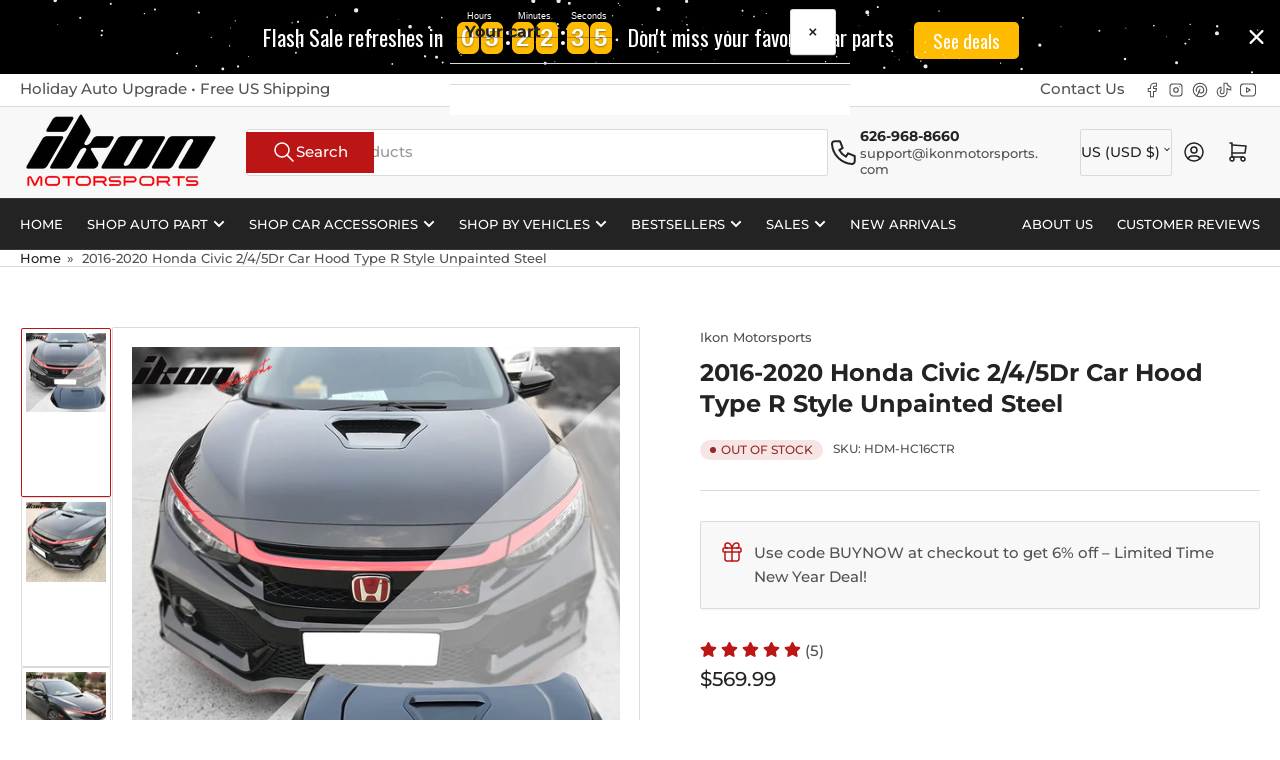

--- FILE ---
content_type: text/html; charset=utf-8
request_url: https://ikonmotorsports.com/products/2016-2020-honda-civic-2-4-5dr-type-r-style-unpainted-steel-front-hood
body_size: 46814
content:
<!doctype html>
<html
  lang="en"
  
>
  <head>
    <meta charset="utf-8">
    <meta name="viewport" content="width=device-width, initial-scale=1">

    <title>
      Unpainted Steel Hood for 2016-2020 Honda Civic - Type R Design, Easy Install
 &ndash; Ikon Motorsports</title>

    
    <link rel="preconnect" href="//cdn.shopify.com" crossorigin>
    

    
      
      <link rel="preconnect" href="//fonts.shopifycdn.com" crossorigin>
      
    

    
    
      <link
        rel="preload"
        as="font"
        href="//ikonmotorsports.com/cdn/fonts/montserrat/montserrat_n5.07ef3781d9c78c8b93c98419da7ad4fbeebb6635.woff2"
        type="font/woff2"
        crossorigin
      >
    
    
      <link
        rel="preload"
        as="font"
        href="//ikonmotorsports.com/cdn/fonts/montserrat/montserrat_n7.3c434e22befd5c18a6b4afadb1e3d77c128c7939.woff2"
        type="font/woff2"
        crossorigin
      >
    
    
    



<style data-shopify>
   @font-face {
  font-family: Montserrat;
  font-weight: 500;
  font-style: normal;
  font-display: swap;
  src: url("//ikonmotorsports.com/cdn/fonts/montserrat/montserrat_n5.07ef3781d9c78c8b93c98419da7ad4fbeebb6635.woff2") format("woff2"),
       url("//ikonmotorsports.com/cdn/fonts/montserrat/montserrat_n5.adf9b4bd8b0e4f55a0b203cdd84512667e0d5e4d.woff") format("woff");
}

   @font-face {
  font-family: Montserrat;
  font-weight: 700;
  font-style: normal;
  font-display: swap;
  src: url("//ikonmotorsports.com/cdn/fonts/montserrat/montserrat_n7.3c434e22befd5c18a6b4afadb1e3d77c128c7939.woff2") format("woff2"),
       url("//ikonmotorsports.com/cdn/fonts/montserrat/montserrat_n7.5d9fa6e2cae713c8fb539a9876489d86207fe957.woff") format("woff");
}

   @font-face {
  font-family: Montserrat;
  font-weight: 500;
  font-style: italic;
  font-display: swap;
  src: url("//ikonmotorsports.com/cdn/fonts/montserrat/montserrat_i5.d3a783eb0cc26f2fda1e99d1dfec3ebaea1dc164.woff2") format("woff2"),
       url("//ikonmotorsports.com/cdn/fonts/montserrat/montserrat_i5.76d414ea3d56bb79ef992a9c62dce2e9063bc062.woff") format("woff");
}

   @font-face {
  font-family: Montserrat;
  font-weight: 700;
  font-style: italic;
  font-display: swap;
  src: url("//ikonmotorsports.com/cdn/fonts/montserrat/montserrat_i7.a0d4a463df4f146567d871890ffb3c80408e7732.woff2") format("woff2"),
       url("//ikonmotorsports.com/cdn/fonts/montserrat/montserrat_i7.f6ec9f2a0681acc6f8152c40921d2a4d2e1a2c78.woff") format("woff");
}

   @font-face {
  font-family: Montserrat;
  font-weight: 700;
  font-style: normal;
  font-display: swap;
  src: url("//ikonmotorsports.com/cdn/fonts/montserrat/montserrat_n7.3c434e22befd5c18a6b4afadb1e3d77c128c7939.woff2") format("woff2"),
       url("//ikonmotorsports.com/cdn/fonts/montserrat/montserrat_n7.5d9fa6e2cae713c8fb539a9876489d86207fe957.woff") format("woff");
}

   @font-face {
  font-family: Montserrat;
  font-weight: 700;
  font-style: normal;
  font-display: swap;
  src: url("//ikonmotorsports.com/cdn/fonts/montserrat/montserrat_n7.3c434e22befd5c18a6b4afadb1e3d77c128c7939.woff2") format("woff2"),
       url("//ikonmotorsports.com/cdn/fonts/montserrat/montserrat_n7.5d9fa6e2cae713c8fb539a9876489d86207fe957.woff") format("woff");
}

   @font-face {
  font-family: Montserrat;
  font-weight: 700;
  font-style: italic;
  font-display: swap;
  src: url("//ikonmotorsports.com/cdn/fonts/montserrat/montserrat_i7.a0d4a463df4f146567d871890ffb3c80408e7732.woff2") format("woff2"),
       url("//ikonmotorsports.com/cdn/fonts/montserrat/montserrat_i7.f6ec9f2a0681acc6f8152c40921d2a4d2e1a2c78.woff") format("woff");
}

   @font-face {
  font-family: Montserrat;
  font-weight: 700;
  font-style: italic;
  font-display: swap;
  src: url("//ikonmotorsports.com/cdn/fonts/montserrat/montserrat_i7.a0d4a463df4f146567d871890ffb3c80408e7732.woff2") format("woff2"),
       url("//ikonmotorsports.com/cdn/fonts/montserrat/montserrat_i7.f6ec9f2a0681acc6f8152c40921d2a4d2e1a2c78.woff") format("woff");
}

@font-face {
  font-family: Montserrat;
  font-weight: 500;
  font-style: normal;
  font-display: swap;
  src: url("//ikonmotorsports.com/cdn/fonts/montserrat/montserrat_n5.07ef3781d9c78c8b93c98419da7ad4fbeebb6635.woff2") format("woff2"),
       url("//ikonmotorsports.com/cdn/fonts/montserrat/montserrat_n5.adf9b4bd8b0e4f55a0b203cdd84512667e0d5e4d.woff") format("woff");
}

:root {
   	--page-width: 146rem;
   	--spacing-base-1: 2rem;

   	--grid-desktop-horizontal-spacing: 20px;
   	--grid-desktop-vertical-spacing: 20px;
   	--grid-mobile-horizontal-spacing: 15px;
   	--grid-mobile-vertical-spacing: 15px;

   	--border-radius-base: 2px;
   	--buttons-radius: 2px;
   	--inputs-radius: 4px;
   	--inputs-border-width: 1px;

   	--color-base-white: #fff;
   	--color-product-review-star: #ffc700;

   	--color-sale: rgba(202 65 65 / 1.0);
   	--color-sale-background: #f1cdcd;
   	--color-error: rgba(146 44 44 / 1.0);
   	--color-error-background: #f7e5e5;
   	--color-success: rgba(51 114 57 / 1.0);
   	--color-success-background: #ddf0df;
   	--color-warning: rgba(189 107 27 / 1.0);
   	--color-warning-background: #f8e1cb;
   	--color-preorder: rgba(40 125 255 / 1.0);
   	--color-preorder-background: #e5efff;
   	--color-backorder: rgba(51 114 57 / 1.0);
   	--color-backorder-background: #ddf0df;
   	--color-price: 35 35 35 / 1.0;
   	--color-price-discounted: 103 103 103 / 1.0;

   	--font-body-family: Montserrat, sans-serif;
   	--font-body-style: normal;
   	--font-body-weight: 500;
   	--font-bolder-weight: 500;

   	--font-heading-family: Montserrat, sans-serif;
   	--font-heading-style: normal;
   	--font-heading-weight: 700;

   	--font-body-scale: 1.0;
   	--font-heading-scale: 1.0;
   	--font-heading-spacing: 0.0em;
   	--font-heading-transform: none;
   	--font-product-price-scale: 1.0;
   	--font-product-price-grid-scale: 1.0;

   	--font-buttons-family: Montserrat,sans-serif;
   	--font-buttons-transform: none;

   	--font-badges-transform: uppercase;
   }

  
  	

  	:root,
  	.color-background-1 {
  		--color-background: 255 255 255 / 1.0;
  		--color-foreground: 83 83 83 / 1.0;
  		--color-foreground-alt: 35 35 35 / 1.0;
  		--color-border: 218 218 218 / 1.0;
  		--color-box-shadow: 218 218 218 / 0.2;
  		--color-accent-1: 35 35 35 / 1.0;
  		--color-accent-2: 188 21 21 / 1.0;
  		--color-button: 188 21 21 / 1.0;
  		--color-button-text: 255 255 255 / 1.0;
  		--color-secondary-button: 35 35 35 / 1.0;
  		--color-secondary-button-text: 255 255 255 / 1.0;

  	  --color-product-cards-background: 255 255 255 / 1.0;
  	  --color-product-cards-foreground: 83 83 83 / 1.0;
  	  --color-product-cards-foreground-alt: 35 35 35 / 1.0;
  	  --color-product-cards-border: 218 218 218 / 1.0;
  	  --color-product-cards-box-shadow: 218 218 218 / 0.2;
  	  --color-product-cards-price: 35 35 35 / 1.0;
  	  --color-product-cards-price-discount: 83 83 83 / 1.0;

  	  --color-inputs-background: 255 255 255 / 1.0;
  	  --color-inputs-foreground: 83 83 83 / 1.0;
  	  --color-inputs-border: 218 218 218 / 1.0;
  	  --color-inputs-box-shadow: 218 218 218 / 0.2;

  	  --color-aux-background: 255 255 255 / 1.0;
  	  --color-aux-foreground: 35 35 35 / 1.0;
  	  --color-aux-border: 218 218 218 / 1.0;
  	  --color-aux-box-shadow: 218 218 218 / 0.2;
  	}

    .color-button-background-1 {
      --color-button: 188 21 21 / 1.0;
      --color-button-text: 255 255 255 / 1.0;
      --color-secondary-button: 35 35 35 / 1.0;
      --color-secondary-button-text: 255 255 255 / 1.0;
    }
  
  	

  	
  	.color-background-2 {
  		--color-background: 248 248 248 / 1.0;
  		--color-foreground: 83 83 83 / 1.0;
  		--color-foreground-alt: 35 35 35 / 1.0;
  		--color-border: 218 218 218 / 1.0;
  		--color-box-shadow: 218 218 218 / 0.2;
  		--color-accent-1: 35 35 35 / 1.0;
  		--color-accent-2: 188 21 21 / 1.0;
  		--color-button: 188 21 21 / 1.0;
  		--color-button-text: 255 255 255 / 1.0;
  		--color-secondary-button: 35 35 35 / 1.0;
  		--color-secondary-button-text: 255 255 255 / 1.0;

  	  --color-product-cards-background: 255 255 255 / 1.0;
  	  --color-product-cards-foreground: 83 83 83 / 1.0;
  	  --color-product-cards-foreground-alt: 35 35 35 / 1.0;
  	  --color-product-cards-border: 218 218 218 / 1.0;
  	  --color-product-cards-box-shadow: 218 218 218 / 0.2;
  	  --color-product-cards-price: 35 35 35 / 1.0;
  	  --color-product-cards-price-discount: 83 83 83 / 1.0;

  	  --color-inputs-background: 255 255 255 / 1.0;
  	  --color-inputs-foreground: 83 83 83 / 1.0;
  	  --color-inputs-border: 218 218 218 / 1.0;
  	  --color-inputs-box-shadow: 218 218 218 / 0.2;

  	  --color-aux-background: 255 255 255 / 1.0;
  	  --color-aux-foreground: 35 35 35 / 1.0;
  	  --color-aux-border: 218 218 218 / 1.0;
  	  --color-aux-box-shadow: 218 218 218 / 0.2;
  	}

    .color-button-background-2 {
      --color-button: 188 21 21 / 1.0;
      --color-button-text: 255 255 255 / 1.0;
      --color-secondary-button: 35 35 35 / 1.0;
      --color-secondary-button-text: 255 255 255 / 1.0;
    }
  
  	

  	
  	.color-accent-1 {
  		--color-background: 35 35 35 / 1.0;
  		--color-foreground: 255 255 255 / 1.0;
  		--color-foreground-alt: 255 255 255 / 1.0;
  		--color-border: 255 255 255 / 0.2;
  		--color-box-shadow: 255 255 255 / 0.2;
  		--color-accent-1: 255 255 255 / 1.0;
  		--color-accent-2: 188 21 21 / 1.0;
  		--color-button: 188 21 21 / 1.0;
  		--color-button-text: 255 255 255 / 1.0;
  		--color-secondary-button: 255 255 255 / 1.0;
  		--color-secondary-button-text: 188 21 21 / 1.0;

  	  --color-product-cards-background: 255 255 255 / 1.0;
  	  --color-product-cards-foreground: 83 83 83 / 1.0;
  	  --color-product-cards-foreground-alt: 35 35 35 / 1.0;
  	  --color-product-cards-border: 218 218 218 / 1.0;
  	  --color-product-cards-box-shadow: 218 218 218 / 0.2;
  	  --color-product-cards-price: 35 35 35 / 1.0;
  	  --color-product-cards-price-discount: 83 83 83 / 1.0;

  	  --color-inputs-background: 255 255 255 / 1.0;
  	  --color-inputs-foreground: 83 83 83 / 1.0;
  	  --color-inputs-border: 218 218 218 / 1.0;
  	  --color-inputs-box-shadow: 218 218 218 / 0.2;

  	  --color-aux-background: 255 255 255 / 1.0;
  	  --color-aux-foreground: 35 35 35 / 1.0;
  	  --color-aux-border: 218 218 218 / 1.0;
  	  --color-aux-box-shadow: 218 218 218 / 0.2;
  	}

    .color-button-accent-1 {
      --color-button: 188 21 21 / 1.0;
      --color-button-text: 255 255 255 / 1.0;
      --color-secondary-button: 255 255 255 / 1.0;
      --color-secondary-button-text: 188 21 21 / 1.0;
    }
  
  	

  	
  	.color-accent-2 {
  		--color-background: 188 21 21 / 1.0;
  		--color-foreground: 255 255 255 / 1.0;
  		--color-foreground-alt: 255 255 255 / 1.0;
  		--color-border: 255 255 255 / 0.25;
  		--color-box-shadow: 255 255 255 / 0.2;
  		--color-accent-1: 255 255 255 / 1.0;
  		--color-accent-2: 35 35 35 / 1.0;
  		--color-button: 35 35 35 / 1.0;
  		--color-button-text: 255 255 255 / 1.0;
  		--color-secondary-button: 255 255 255 / 1.0;
  		--color-secondary-button-text: 35 35 35 / 1.0;

  	  --color-product-cards-background: 255 255 255 / 1.0;
  	  --color-product-cards-foreground: 83 83 83 / 1.0;
  	  --color-product-cards-foreground-alt: 35 35 35 / 1.0;
  	  --color-product-cards-border: 218 218 218 / 1.0;
  	  --color-product-cards-box-shadow: 218 218 218 / 0.2;
  	  --color-product-cards-price: 35 35 35 / 1.0;
  	  --color-product-cards-price-discount: 83 83 83 / 1.0;

  	  --color-inputs-background: 255 255 255 / 1.0;
  	  --color-inputs-foreground: 83 83 83 / 1.0;
  	  --color-inputs-border: 218 218 218 / 1.0;
  	  --color-inputs-box-shadow: 218 218 218 / 0.2;

  	  --color-aux-background: 255 255 255 / 1.0;
  	  --color-aux-foreground: 35 35 35 / 1.0;
  	  --color-aux-border: 218 218 218 / 1.0;
  	  --color-aux-box-shadow: 218 218 218 / 0.2;
  	}

    .color-button-accent-2 {
      --color-button: 35 35 35 / 1.0;
      --color-button-text: 255 255 255 / 1.0;
      --color-secondary-button: 255 255 255 / 1.0;
      --color-secondary-button-text: 35 35 35 / 1.0;
    }
  
  	

  	
  	.color-accent-3 {
  		--color-background: 35 35 35 / 1.0;
  		--color-foreground: 255 255 255 / 1.0;
  		--color-foreground-alt: 255 255 255 / 1.0;
  		--color-border: 255 255 255 / 0.1;
  		--color-box-shadow: 255 255 255 / 0.2;
  		--color-accent-1: 255 255 255 / 1.0;
  		--color-accent-2: 35 35 35 / 1.0;
  		--color-button: 188 21 21 / 1.0;
  		--color-button-text: 255 255 255 / 1.0;
  		--color-secondary-button: 35 35 35 / 1.0;
  		--color-secondary-button-text: 255 255 255 / 1.0;

  	  --color-product-cards-background: 255 255 255 / 1.0;
  	  --color-product-cards-foreground: 83 83 83 / 1.0;
  	  --color-product-cards-foreground-alt: 35 35 35 / 1.0;
  	  --color-product-cards-border: 218 218 218 / 1.0;
  	  --color-product-cards-box-shadow: 218 218 218 / 0.2;
  	  --color-product-cards-price: 35 35 35 / 1.0;
  	  --color-product-cards-price-discount: 83 83 83 / 1.0;

  	  --color-inputs-background: 255 255 255 / 1.0;
  	  --color-inputs-foreground: 83 83 83 / 1.0;
  	  --color-inputs-border: 218 218 218 / 1.0;
  	  --color-inputs-box-shadow: 218 218 218 / 0.2;

  	  --color-aux-background: 255 255 255 / 1.0;
  	  --color-aux-foreground: 35 35 35 / 1.0;
  	  --color-aux-border: 218 218 218 / 1.0;
  	  --color-aux-box-shadow: 218 218 218 / 0.2;
  	}

    .color-button-accent-3 {
      --color-button: 188 21 21 / 1.0;
      --color-button-text: 255 255 255 / 1.0;
      --color-secondary-button: 35 35 35 / 1.0;
      --color-secondary-button-text: 255 255 255 / 1.0;
    }
  

  body, .color-background-1, .color-background-2, .color-accent-1, .color-accent-2, .color-accent-3 {
  	color: rgba(var(--color-foreground));
  	background-color: rgba(var(--color-background));
  }
</style>


    <style>
      html {
        box-sizing: border-box;
        -ms-overflow-style: scrollbar;
        -webkit-tap-highlight-color: rgba(0, 0, 0, 0);
        height: 100%;
        font-size: calc(var(--font-body-scale) * 62.5%);
        scroll-behavior: smooth;
        line-height: 1.15;
        -webkit-text-size-adjust: 100%;
      }

      * {
        box-sizing: inherit;
      }

      *::before,
      *::after {
        box-sizing: inherit;
      }

      body {
        min-height: 100%;
        font-size: 1.5rem;
        line-height: calc(1 + 0.6 / var(--font-body-scale));
        font-family: var(--font-body-family);
        font-style: var(--font-body-style);
        font-weight: var(--font-body-weight);
        text-transform: none;
        -webkit-font-smoothing: antialiased;
        -moz-osx-font-smoothing: grayscale;
        word-wrap: break-word;
        overflow-wrap: break-word;
        margin: 0;
      }

      .drawer {
        position: fixed;
        top: 0;
        inset-inline-end: 0;
        height: 100dvh;
        width: 85vw;
        max-width: 40rem;
        transform: translateX(calc(100% + 5rem));
      }

      [dir='rtl'] .drawer {
        transform: translateX(calc(-100% - 5rem));
      }

      .dropdown-list-wrap {
        visibility: hidden;
        opacity: 0;
      }

      .breadcrumb {
        display: none;
      }

      @media (min-width: 990px) {
        .breadcrumb {
          display: block;
        }
      }

      slideshow-component {
        display: block;
        height: auto;
        overflow: visible;
      }

      .slideshow {
        position: relative;
        display: block;
        overflow: hidden;
      }

      .slideshow-slide {
        position: relative;
        width: 100%;
        display: block;
        flex: none;
      }
    </style>

    <link href="//ikonmotorsports.com/cdn/shop/t/28/assets/base.css?v=11097904527216242681752456210" rel="stylesheet" type="text/css" media="all" />

    <script src="//ikonmotorsports.com/cdn/shop/t/28/assets/pubsub.js?v=73917151684401660251752456210" defer="defer"></script>
    <script src="//ikonmotorsports.com/cdn/shop/t/28/assets/scripts.js?v=118878419158817343651752456210" defer="defer"></script><script>window.performance && window.performance.mark && window.performance.mark('shopify.content_for_header.start');</script><meta name="google-site-verification" content="w412POhZ8gWq5kfzjTS8Puy3Z553bGg8nH8A65s414o">
<meta id="shopify-digital-wallet" name="shopify-digital-wallet" content="/26189267037/digital_wallets/dialog">
<link rel="alternate" type="application/json+oembed" href="https://ikonmotorsports.com/products/2016-2020-honda-civic-2-4-5dr-type-r-style-unpainted-steel-front-hood.oembed">
<script async="async" src="/checkouts/internal/preloads.js?locale=en-US"></script>
<script id="shopify-features" type="application/json">{"accessToken":"3bd8cf7820df484c5c8e86360789a559","betas":["rich-media-storefront-analytics"],"domain":"ikonmotorsports.com","predictiveSearch":true,"shopId":26189267037,"locale":"en"}</script>
<script>var Shopify = Shopify || {};
Shopify.shop = "ikon-motorsportz.myshopify.com";
Shopify.locale = "en";
Shopify.currency = {"active":"USD","rate":"1.0"};
Shopify.country = "US";
Shopify.theme = {"name":"Athens 6.0.0","id":152129962208,"schema_name":"Athens","schema_version":"6.0.0","theme_store_id":1608,"role":"main"};
Shopify.theme.handle = "null";
Shopify.theme.style = {"id":null,"handle":null};
Shopify.cdnHost = "ikonmotorsports.com/cdn";
Shopify.routes = Shopify.routes || {};
Shopify.routes.root = "/";</script>
<script type="module">!function(o){(o.Shopify=o.Shopify||{}).modules=!0}(window);</script>
<script>!function(o){function n(){var o=[];function n(){o.push(Array.prototype.slice.apply(arguments))}return n.q=o,n}var t=o.Shopify=o.Shopify||{};t.loadFeatures=n(),t.autoloadFeatures=n()}(window);</script>
<script id="shop-js-analytics" type="application/json">{"pageType":"product"}</script>
<script defer="defer" async type="module" src="//ikonmotorsports.com/cdn/shopifycloud/shop-js/modules/v2/client.init-shop-cart-sync_BApSsMSl.en.esm.js"></script>
<script defer="defer" async type="module" src="//ikonmotorsports.com/cdn/shopifycloud/shop-js/modules/v2/chunk.common_CBoos6YZ.esm.js"></script>
<script type="module">
  await import("//ikonmotorsports.com/cdn/shopifycloud/shop-js/modules/v2/client.init-shop-cart-sync_BApSsMSl.en.esm.js");
await import("//ikonmotorsports.com/cdn/shopifycloud/shop-js/modules/v2/chunk.common_CBoos6YZ.esm.js");

  window.Shopify.SignInWithShop?.initShopCartSync?.({"fedCMEnabled":true,"windoidEnabled":true});

</script>
<script>(function() {
  var isLoaded = false;
  function asyncLoad() {
    if (isLoaded) return;
    isLoaded = true;
    var urls = ["https:\/\/cdn.opinew.com\/js\/opinew-active.js?shop=ikon-motorsportz.myshopify.com"];
    for (var i = 0; i < urls.length; i++) {
      var s = document.createElement('script');
      s.type = 'text/javascript';
      s.async = true;
      s.src = urls[i];
      var x = document.getElementsByTagName('script')[0];
      x.parentNode.insertBefore(s, x);
    }
  };
  if(window.attachEvent) {
    window.attachEvent('onload', asyncLoad);
  } else {
    window.addEventListener('load', asyncLoad, false);
  }
})();</script>
<script id="__st">var __st={"a":26189267037,"offset":-28800,"reqid":"c2ab3e7d-f767-44ec-b892-9864b9bf5a40-1768934179","pageurl":"ikonmotorsports.com\/products\/2016-2020-honda-civic-2-4-5dr-type-r-style-unpainted-steel-front-hood","u":"b65aa7e34e7a","p":"product","rtyp":"product","rid":7793565630688};</script>
<script>window.ShopifyPaypalV4VisibilityTracking = true;</script>
<script id="captcha-bootstrap">!function(){'use strict';const t='contact',e='account',n='new_comment',o=[[t,t],['blogs',n],['comments',n],[t,'customer']],c=[[e,'customer_login'],[e,'guest_login'],[e,'recover_customer_password'],[e,'create_customer']],r=t=>t.map((([t,e])=>`form[action*='/${t}']:not([data-nocaptcha='true']) input[name='form_type'][value='${e}']`)).join(','),a=t=>()=>t?[...document.querySelectorAll(t)].map((t=>t.form)):[];function s(){const t=[...o],e=r(t);return a(e)}const i='password',u='form_key',d=['recaptcha-v3-token','g-recaptcha-response','h-captcha-response',i],f=()=>{try{return window.sessionStorage}catch{return}},m='__shopify_v',_=t=>t.elements[u];function p(t,e,n=!1){try{const o=window.sessionStorage,c=JSON.parse(o.getItem(e)),{data:r}=function(t){const{data:e,action:n}=t;return t[m]||n?{data:e,action:n}:{data:t,action:n}}(c);for(const[e,n]of Object.entries(r))t.elements[e]&&(t.elements[e].value=n);n&&o.removeItem(e)}catch(o){console.error('form repopulation failed',{error:o})}}const l='form_type',E='cptcha';function T(t){t.dataset[E]=!0}const w=window,h=w.document,L='Shopify',v='ce_forms',y='captcha';let A=!1;((t,e)=>{const n=(g='f06e6c50-85a8-45c8-87d0-21a2b65856fe',I='https://cdn.shopify.com/shopifycloud/storefront-forms-hcaptcha/ce_storefront_forms_captcha_hcaptcha.v1.5.2.iife.js',D={infoText:'Protected by hCaptcha',privacyText:'Privacy',termsText:'Terms'},(t,e,n)=>{const o=w[L][v],c=o.bindForm;if(c)return c(t,g,e,D).then(n);var r;o.q.push([[t,g,e,D],n]),r=I,A||(h.body.append(Object.assign(h.createElement('script'),{id:'captcha-provider',async:!0,src:r})),A=!0)});var g,I,D;w[L]=w[L]||{},w[L][v]=w[L][v]||{},w[L][v].q=[],w[L][y]=w[L][y]||{},w[L][y].protect=function(t,e){n(t,void 0,e),T(t)},Object.freeze(w[L][y]),function(t,e,n,w,h,L){const[v,y,A,g]=function(t,e,n){const i=e?o:[],u=t?c:[],d=[...i,...u],f=r(d),m=r(i),_=r(d.filter((([t,e])=>n.includes(e))));return[a(f),a(m),a(_),s()]}(w,h,L),I=t=>{const e=t.target;return e instanceof HTMLFormElement?e:e&&e.form},D=t=>v().includes(t);t.addEventListener('submit',(t=>{const e=I(t);if(!e)return;const n=D(e)&&!e.dataset.hcaptchaBound&&!e.dataset.recaptchaBound,o=_(e),c=g().includes(e)&&(!o||!o.value);(n||c)&&t.preventDefault(),c&&!n&&(function(t){try{if(!f())return;!function(t){const e=f();if(!e)return;const n=_(t);if(!n)return;const o=n.value;o&&e.removeItem(o)}(t);const e=Array.from(Array(32),(()=>Math.random().toString(36)[2])).join('');!function(t,e){_(t)||t.append(Object.assign(document.createElement('input'),{type:'hidden',name:u})),t.elements[u].value=e}(t,e),function(t,e){const n=f();if(!n)return;const o=[...t.querySelectorAll(`input[type='${i}']`)].map((({name:t})=>t)),c=[...d,...o],r={};for(const[a,s]of new FormData(t).entries())c.includes(a)||(r[a]=s);n.setItem(e,JSON.stringify({[m]:1,action:t.action,data:r}))}(t,e)}catch(e){console.error('failed to persist form',e)}}(e),e.submit())}));const S=(t,e)=>{t&&!t.dataset[E]&&(n(t,e.some((e=>e===t))),T(t))};for(const o of['focusin','change'])t.addEventListener(o,(t=>{const e=I(t);D(e)&&S(e,y())}));const B=e.get('form_key'),M=e.get(l),P=B&&M;t.addEventListener('DOMContentLoaded',(()=>{const t=y();if(P)for(const e of t)e.elements[l].value===M&&p(e,B);[...new Set([...A(),...v().filter((t=>'true'===t.dataset.shopifyCaptcha))])].forEach((e=>S(e,t)))}))}(h,new URLSearchParams(w.location.search),n,t,e,['guest_login'])})(!0,!0)}();</script>
<script integrity="sha256-4kQ18oKyAcykRKYeNunJcIwy7WH5gtpwJnB7kiuLZ1E=" data-source-attribution="shopify.loadfeatures" defer="defer" src="//ikonmotorsports.com/cdn/shopifycloud/storefront/assets/storefront/load_feature-a0a9edcb.js" crossorigin="anonymous"></script>
<script data-source-attribution="shopify.dynamic_checkout.dynamic.init">var Shopify=Shopify||{};Shopify.PaymentButton=Shopify.PaymentButton||{isStorefrontPortableWallets:!0,init:function(){window.Shopify.PaymentButton.init=function(){};var t=document.createElement("script");t.src="https://ikonmotorsports.com/cdn/shopifycloud/portable-wallets/latest/portable-wallets.en.js",t.type="module",document.head.appendChild(t)}};
</script>
<script data-source-attribution="shopify.dynamic_checkout.buyer_consent">
  function portableWalletsHideBuyerConsent(e){var t=document.getElementById("shopify-buyer-consent"),n=document.getElementById("shopify-subscription-policy-button");t&&n&&(t.classList.add("hidden"),t.setAttribute("aria-hidden","true"),n.removeEventListener("click",e))}function portableWalletsShowBuyerConsent(e){var t=document.getElementById("shopify-buyer-consent"),n=document.getElementById("shopify-subscription-policy-button");t&&n&&(t.classList.remove("hidden"),t.removeAttribute("aria-hidden"),n.addEventListener("click",e))}window.Shopify?.PaymentButton&&(window.Shopify.PaymentButton.hideBuyerConsent=portableWalletsHideBuyerConsent,window.Shopify.PaymentButton.showBuyerConsent=portableWalletsShowBuyerConsent);
</script>
<script>
  function portableWalletsCleanup(e){e&&e.src&&console.error("Failed to load portable wallets script "+e.src);var t=document.querySelectorAll("shopify-accelerated-checkout .shopify-payment-button__skeleton, shopify-accelerated-checkout-cart .wallet-cart-button__skeleton"),e=document.getElementById("shopify-buyer-consent");for(let e=0;e<t.length;e++)t[e].remove();e&&e.remove()}function portableWalletsNotLoadedAsModule(e){e instanceof ErrorEvent&&"string"==typeof e.message&&e.message.includes("import.meta")&&"string"==typeof e.filename&&e.filename.includes("portable-wallets")&&(window.removeEventListener("error",portableWalletsNotLoadedAsModule),window.Shopify.PaymentButton.failedToLoad=e,"loading"===document.readyState?document.addEventListener("DOMContentLoaded",window.Shopify.PaymentButton.init):window.Shopify.PaymentButton.init())}window.addEventListener("error",portableWalletsNotLoadedAsModule);
</script>

<script type="module" src="https://ikonmotorsports.com/cdn/shopifycloud/portable-wallets/latest/portable-wallets.en.js" onError="portableWalletsCleanup(this)" crossorigin="anonymous"></script>
<script nomodule>
  document.addEventListener("DOMContentLoaded", portableWalletsCleanup);
</script>

<link id="shopify-accelerated-checkout-styles" rel="stylesheet" media="screen" href="https://ikonmotorsports.com/cdn/shopifycloud/portable-wallets/latest/accelerated-checkout-backwards-compat.css" crossorigin="anonymous">
<style id="shopify-accelerated-checkout-cart">
        #shopify-buyer-consent {
  margin-top: 1em;
  display: inline-block;
  width: 100%;
}

#shopify-buyer-consent.hidden {
  display: none;
}

#shopify-subscription-policy-button {
  background: none;
  border: none;
  padding: 0;
  text-decoration: underline;
  font-size: inherit;
  cursor: pointer;
}

#shopify-subscription-policy-button::before {
  box-shadow: none;
}

      </style>

<script>window.performance && window.performance.mark && window.performance.mark('shopify.content_for_header.end');</script><script>
      if (Shopify.designMode) {
        document.documentElement.classList.add('shopify-design-mode');
      }
    </script>
      <meta name="description" content="Transform your 2016-2020 Honda Civic with this Type R style unpainted steel hood. Enhance performance and style today!">
    
    <link rel="canonical" href="https://ikonmotorsports.com/products/2016-2020-honda-civic-2-4-5dr-type-r-style-unpainted-steel-front-hood">
    


<meta property="og:site_name" content="Ikon Motorsports">
<meta property="og:url" content="https://ikonmotorsports.com/products/2016-2020-honda-civic-2-4-5dr-type-r-style-unpainted-steel-front-hood">
<meta property="og:title" content="Unpainted Steel Hood for 2016-2020 Honda Civic - Type R Design, Easy Install">
<meta property="og:type" content="product">
<meta property="og:description" content="Transform your 2016-2020 Honda Civic with this Type R style unpainted steel hood. Enhance performance and style today!"><meta property="og:image" content="http://ikonmotorsports.com/cdn/shop/files/HDM-HC16CTR_wborder-2018.7.18.png?v=1761816906">
  <meta property="og:image:secure_url" content="https://ikonmotorsports.com/cdn/shop/files/HDM-HC16CTR_wborder-2018.7.18.png?v=1761816906">
  <meta property="og:image:width" content="800">
  <meta property="og:image:height" content="800"><meta
    property="og:price:amount"
    content="569.99"
  >
  <meta property="og:price:currency" content="USD"><meta name="twitter:card" content="summary_large_image">
<meta name="twitter:title" content="Unpainted Steel Hood for 2016-2020 Honda Civic - Type R Design, Easy Install">
<meta name="twitter:description" content="Transform your 2016-2020 Honda Civic with this Type R style unpainted steel hood. Enhance performance and style today!">

    
      <link
        rel="icon"
        type="image/png"
        href="//ikonmotorsports.com/cdn/shop/files/100x100_favicon.jpg?crop=center&height=32&v=1660609858&width=32"
      >
    
    <meta name="google-site-verification" content="1lME575Smd_co99FDtuFBp1SOc8vujxuZvW-aKSTL_0" />
  <!-- BEGIN app block: shopify://apps/starapps-variant-image/blocks/starapps-via-embed/2a01d106-3d10-48e8-ba53-5cb971217ac4 -->





    
      
      
      
      
        <script src="https://cdn.starapps.studio/apps/via/ikon-motorsportz/script-1754040134.js" async crossorigin="anonymous" data-theme-script="Athens"></script>
      
    

    

    
    
    <script via-metafields>window.viaData = {
        limitOnProduct: null,
        viaStatus: null
      }
    </script>
<!-- END app block --><!-- BEGIN app block: shopify://apps/opinew-reviews/blocks/global/e1d8e0dc-17ff-4e4a-8a8a-1e73c8ef8676 --><link rel="preload" href="https://cdn.opinew.com/styles/opw-icons/style.css" as="style" onload="this.onload=null;this.rel='stylesheet'">
<noscript><link rel="stylesheet" href="https://cdn.opinew.com/styles/opw-icons/style.css"></noscript>
<style id='opinew_product_plugin_css'>
    .opinew-stars-plugin-product .opinew-star-plugin-inside .stars-color, 
    .opinew-stars-plugin-product .stars-color, 
    .stars-color {
        color:#BC1515FF !important;
    }
    .opinew-stars-plugin-link {
        cursor: pointer;
    }
    .opinew-no-reviews-stars-plugin:hover {
        color: #C45500;
    }
    
    .opw-widget-wrapper-default {
        max-width: 1200px;
        margin: 0 auto;
    }
    
            #opinew-stars-plugin-product {
                text-align:left;
            }
            
            .opinew-stars-plugin-product-list {
                text-align:left;
            }
             .opinew-star-plugin-inside i.opw-noci:empty{display:inherit!important}#opinew_all_reviews_plugin_app:empty,#opinew_badge_plugin_app:empty,#opinew_carousel_plugin_app:empty,#opinew_product_floating_widget:empty,#opinew_product_plugin_app:empty,#opinew_review_request_app:empty,.opinew-all-reviews-plugin-dynamic:empty,.opinew-badge-plugin-dynamic:empty,.opinew-carousel-plugin-dynamic:empty,.opinew-product-plugin-dynamic:empty,.opinew-review-request-dynamic:empty,.opw-dynamic-stars-collection:empty,.opw-dynamic-stars:empty{display:block!important} .card-info .opinew-stars-plugin-product-list, 
.shopify-app-block #opinew-stars-plugin-product {    
  display: block!important; 
}
#opinew_all_reviews_plugin_app .opinew-widget-wrapper, 
#opinew_product_plugin_app .opinew-widget-wrapper { 
    display: block !important; 
}
.opinew-stars-plugin-product-list {
    padding-top: 5px;
} </style>
<meta id='opinew_config_container' data-opwconfig='{&quot;server_url&quot;: &quot;https://api.opinew.com&quot;, &quot;shop&quot;: {&quot;id&quot;: 136409, &quot;name&quot;: &quot;Ikon Motorsports&quot;, &quot;public_api_key&quot;: &quot;Q8RTP62E55BFZW0ABGG4&quot;, &quot;logo_url&quot;: null}, &quot;permissions&quot;: {&quot;no_branding&quot;: false, &quot;up_to3_photos&quot;: false, &quot;up_to5_photos&quot;: false, &quot;q_and_a&quot;: false, &quot;video_reviews&quot;: true, &quot;optimised_images&quot;: false, &quot;link_shops_single&quot;: false, &quot;link_shops_double&quot;: false, &quot;link_shops_unlimited&quot;: false, &quot;bazaarvoice_integration&quot;: false}, &quot;review_publishing&quot;: &quot;email&quot;, &quot;badge_shop_reviews_link&quot;: &quot;https://api.opinew.com/shop-reviews/136409&quot;, &quot;stars_color_product_and_collections&quot;: &quot;#BC1515FF&quot;, &quot;theme_transparent_color&quot;: &quot;initial&quot;, &quot;navbar_color&quot;: &quot;#000000&quot;, &quot;questions_and_answers_active&quot;: false, &quot;number_reviews_per_page&quot;: 8, &quot;show_customer_images_section&quot;: true, &quot;display_stars_if_no_reviews&quot;: true, &quot;stars_alignment_product_page&quot;: &quot;left&quot;, &quot;stars_alignment_product_page_mobile&quot;: &quot;center&quot;, &quot;stars_alignment_collections&quot;: &quot;left&quot;, &quot;stars_alignment_collections_mobile&quot;: &quot;center&quot;, &quot;badge_stars_color&quot;: &quot;#BC1515FF&quot;, &quot;badge_border_color&quot;: &quot;#dae1e7&quot;, &quot;badge_background_color&quot;: &quot;#ffffff&quot;, &quot;badge_text_color&quot;: &quot;#676767FF&quot;, &quot;badge_secondary_text_color&quot;: &quot;#606f7b&quot;, &quot;carousel_theme_style&quot;: &quot;flat&quot;, &quot;carousel_stars_color&quot;: &quot;#BC1515FF&quot;, &quot;carousel_border_color&quot;: &quot;#c5c5c5&quot;, &quot;carousel_background_color&quot;: &quot;#ffffff00&quot;, &quot;carousel_controls_color&quot;: &quot;#5a5a5a&quot;, &quot;carousel_verified_badge_color&quot;: &quot;#38c172&quot;, &quot;carousel_text_color&quot;: &quot;#676767FF&quot;, &quot;carousel_secondary_text_color&quot;: &quot;#606f7b&quot;, &quot;carousel_product_name_color&quot;: &quot;#3d4852&quot;, &quot;carousel_widget_show_dates&quot;: true, &quot;carousel_border_active&quot;: false, &quot;carousel_auto_scroll&quot;: false, &quot;carousel_show_product_name&quot;: true, &quot;carousel_featured_reviews&quot;: [{&quot;id&quot;: 24224462, &quot;body&quot;: &quot;Fit perfect!! The best price and amazing quality! You all rock!!!! Thank you &quot;, &quot;star_rating&quot;: 5, &quot;verified_review&quot;: true, &quot;by_shop_owner&quot;: false, &quot;created_ts&quot;: &quot;2025-06-20 22:06:13.611285+00:00&quot;, &quot;user_name&quot;: &quot;Grady R.&quot;, &quot;score&quot;: 10, &quot;product_url&quot;: &quot;https://ikon-motorsportz.myshopify.com/products/fits-05-13-chevy-corvette-c6-z06-coupe-front-bumper-lip-spoiler-pu&quot;, &quot;product_name&quot;: &quot;2005-2013 Chevy Corvette C6 OEM Style Front Bumper Lip Spoiler PU&quot;}, {&quot;id&quot;: 24245163, &quot;body&quot;: &quot;Quality material, fits Perfectly on my LT1 (after some minor modifications) &amp; now looks like OEM&quot;, &quot;star_rating&quot;: 5, &quot;verified_review&quot;: true, &quot;by_shop_owner&quot;: false, &quot;created_ts&quot;: &quot;2025-07-04 12:45:06.886761+00:00&quot;, &quot;user_name&quot;: &quot;Brendon V.&quot;, &quot;score&quot;: 10, &quot;product_url&quot;: &quot;https://ikon-motorsportz.myshopify.com/products/fits-16-22-chevy-camaro-2-door-zl1-1le-glossy-black-trunk-spoiler&quot;, &quot;product_name&quot;: &quot;2016-2023 Chevy Camaro ZL1 1LE Style Rear Spoiler Wing Painted ABS&quot;}, {&quot;id&quot;: 24245795, &quot;body&quot;: &quot;I was in need of a new set of running boards for my 2012 Crewmax. Spending $400 was out not in my budget. I found these on IKON and felt they would do the job. After ordering, I spent about an hour assembling and changing out running boards. They look great, assembly was easy and the cost kept me out of trouble with the wife. These boards don&#x27;t present same as original, but I think they improved look of truck. I have got nothing but compliments about them. I would recommend these as an affordable alternative to OEM.&quot;, &quot;star_rating&quot;: 5, &quot;verified_review&quot;: true, &quot;by_shop_owner&quot;: false, &quot;created_ts&quot;: &quot;2025-07-07 12:59:52.627923+00:00&quot;, &quot;user_name&quot;: &quot;Prentice S.&quot;, &quot;score&quot;: 10, &quot;product_url&quot;: &quot;https://ikon-motorsportz.myshopify.com/products/fits-07-21-toyota-tundra-crewmax-cab-side-step-bar-running-board-2pc&quot;, &quot;product_name&quot;: &quot;2007-2021 Toyota Tundra Running Board OE Style Crewmax Cab Step Bar&quot;}], &quot;display_widget_if_no_reviews&quot;: true, &quot;show_country_and_foreign_reviews&quot;: false, &quot;show_full_customer_names&quot;: false, &quot;custom_header_url&quot;: null, &quot;custom_card_url&quot;: null, &quot;custom_gallery_url&quot;: null, &quot;default_sorting&quot;: &quot;recent&quot;, &quot;enable_widget_review_search&quot;: false, &quot;center_stars_mobile&quot;: false, &quot;center_stars_mobile_breakpoint&quot;: &quot;1000px&quot;, &quot;ab_test_active&quot;: false, &quot;request_form_stars_color&quot;: &quot;#BC1515FF&quot;, &quot;request_form_image_url&quot;: &quot;https://opinew.imgix.net/https%3A%2F%2Fcdn.opinew.com%2Femail-template-images%2F136409%2FO1YKN1F268.png?fit=max&amp;h=450&amp;orient=0&amp;s=3347bf1f800787b94b97bbf56c82f2eb&quot;, &quot;request_form_custom_css&quot;: null, &quot;request_form_show_ratings&quot;: null, &quot;request_form_display_shop_logo&quot;: null, &quot;request_form_display_product_image&quot;: null, &quot;request_form_progress_type&quot;: null, &quot;request_form_btn_color&quot;: &quot;#2f70ee&quot;, &quot;request_form_progress_bar_color&quot;: &quot;#2f70ee&quot;, &quot;request_form_background_color&quot;: &quot;#DCEBFC&quot;, &quot;request_form_card_background&quot;: &quot;#FFFFFF&quot;, &quot;can_display_photos&quot;: true, &quot;special_pagination&quot;: false, &quot;hide_review_count_widget&quot;: false, &quot;background_color&quot;: &quot;#ffffff00&quot;, &quot;buttons_color&quot;: &quot;#BC1515FF&quot;, &quot;display_floating_widget&quot;: false, &quot;display_review_source&quot;: false, &quot;floating_widget_button_background_color&quot;: &quot;#000000&quot;, &quot;floating_widget_button_text_color&quot;: &quot;#ffffff&quot;, &quot;floating_widget_button_position&quot;: &quot;left&quot;, &quot;navbar_text_color&quot;: &quot;#676767FF&quot;, &quot;number_review_columns&quot;: 2, &quot;pagination_color&quot;: &quot;#676767FF&quot;, &quot;preferred_date_format&quot;: &quot;dd/MM/yyyy&quot;, &quot;preferred_language&quot;: &quot;en&quot;, &quot;review_image_max_height&quot;: &quot;450px&quot;, &quot;reviews_card_border_active&quot;: true, &quot;reviews_card_border_color&quot;: &quot;#E2E2E2FF&quot;, &quot;secondary_text_color&quot;: &quot;#606f7b&quot;, &quot;show_large_review_image&quot;: true, &quot;show_review_images&quot;: true, &quot;show_star_bars&quot;: true, &quot;star_bars_width&quot;: &quot;300px&quot;, &quot;star_bars_width_auto&quot;: true, &quot;stars_color&quot;: &quot;#BC1515FF&quot;, &quot;text_color&quot;: &quot;#676767FF&quot;, &quot;verified_badge_color&quot;: &quot;#38c172&quot;, &quot;widget_show_dates&quot;: true, &quot;widget_theme_style&quot;: &quot;card&quot;, &quot;widget_top_section_style&quot;: &quot;default&quot;, &quot;new_widget_version&quot;: true, &quot;shop_widgets_updated&quot;: true, &quot;display_verified_badge&quot;: false, &quot;filter_sort_by_button_color&quot;: &quot;#232323&quot;, &quot;pagination_arrows_button_color&quot;: &quot;#AEAEAE&quot;, &quot;review_card_border_radius&quot;: &quot;12px&quot;, &quot;review_source_label_color&quot;: &quot;#AEAEAE&quot;, &quot;reviews_number_color&quot;: &quot;#000000&quot;, &quot;search_icon_color&quot;: &quot;#232323&quot;, &quot;search_placeholder_color&quot;: &quot;#000000&quot;, &quot;write_review_button_color&quot;: &quot;#232323&quot;, &quot;write_review_button_text_color&quot;: &quot;#ffffff&quot;, &quot;fonts&quot;: {&quot;reviews_card_main_font_size&quot;: &quot;1.3rem&quot;, &quot;reviews_card_secondary_font_size&quot;: &quot;1.3rem&quot;, &quot;form_headings_font_size&quot;: &quot;1.5rem&quot;, &quot;form_input_font_size&quot;: &quot;1.5rem&quot;, &quot;paginator_font_size&quot;: &quot;1.5rem&quot;, &quot;badge_average_score&quot;: &quot;2rem&quot;, &quot;badge_primary&quot;: &quot;1.25rem&quot;, &quot;badge_secondary&quot;: &quot;1rem&quot;, &quot;carousel_primary&quot;: &quot;1rem&quot;, &quot;carousel_secondary&quot;: &quot;1rem&quot;, &quot;star_summary_overall_score_font_size&quot;: &quot;1.75rem&quot;, &quot;star_summary_progress_bars_font_size&quot;: &quot;1.5rem&quot;, &quot;filters_font_size&quot;: &quot;1rem&quot;, &quot;form_post_font_size&quot;: &quot;2.25rem&quot;, &quot;navbar_buttons_font_size&quot;: &quot;1.125rem&quot;, &quot;navbar_reviews_title_font_size&quot;: &quot;1rem&quot;, &quot;qna_title_font_size&quot;: &quot;1.5rem&quot;, &quot;star_summary_reviewsnum_font_size&quot;: &quot;1.5rem&quot;}}' >
<script> 
  var OPW_PUBLIC_KEY = "Q8RTP62E55BFZW0ABGG4";
  var OPW_API_ENDPOINT = "https://api.opinew.com";
  var OPW_CHECKER_ENDPOINT = "https://shop-status.opinew.cloud";
  var OPW_BACKEND_VERSION = "25.41.1-0-ge32fade58";
</script>
<script src="https://cdn.opinew.com/shop-widgets/static/js/index.8ffabcca.js" defer></script>



<!-- END app block --><script src="https://cdn.shopify.com/extensions/c03abd7c-e601-4714-b5d1-e578ed8d6551/fordeer-sales-popup-235/assets/fordeer-asset-loader.min.js" type="text/javascript" defer="defer"></script>
<link href="https://cdn.shopify.com/extensions/c03abd7c-e601-4714-b5d1-e578ed8d6551/fordeer-sales-popup-235/assets/style.css" rel="stylesheet" type="text/css" media="all">
<script src="https://cdn.shopify.com/extensions/d32fb49d-7f37-4bc8-bbd0-c4621550dcda/willdesk-live-chat-helpdesk-6/assets/willdesk.min.js" type="text/javascript" defer="defer"></script>
<script src="https://cdn.shopify.com/extensions/019bc2d0-6182-7c57-a6b2-0b786d3800eb/event-promotion-bar-79/assets/eventpromotionbar.js" type="text/javascript" defer="defer"></script>
<link href="https://monorail-edge.shopifysvc.com" rel="dns-prefetch">
<script>(function(){if ("sendBeacon" in navigator && "performance" in window) {try {var session_token_from_headers = performance.getEntriesByType('navigation')[0].serverTiming.find(x => x.name == '_s').description;} catch {var session_token_from_headers = undefined;}var session_cookie_matches = document.cookie.match(/_shopify_s=([^;]*)/);var session_token_from_cookie = session_cookie_matches && session_cookie_matches.length === 2 ? session_cookie_matches[1] : "";var session_token = session_token_from_headers || session_token_from_cookie || "";function handle_abandonment_event(e) {var entries = performance.getEntries().filter(function(entry) {return /monorail-edge.shopifysvc.com/.test(entry.name);});if (!window.abandonment_tracked && entries.length === 0) {window.abandonment_tracked = true;var currentMs = Date.now();var navigation_start = performance.timing.navigationStart;var payload = {shop_id: 26189267037,url: window.location.href,navigation_start,duration: currentMs - navigation_start,session_token,page_type: "product"};window.navigator.sendBeacon("https://monorail-edge.shopifysvc.com/v1/produce", JSON.stringify({schema_id: "online_store_buyer_site_abandonment/1.1",payload: payload,metadata: {event_created_at_ms: currentMs,event_sent_at_ms: currentMs}}));}}window.addEventListener('pagehide', handle_abandonment_event);}}());</script>
<script id="web-pixels-manager-setup">(function e(e,d,r,n,o){if(void 0===o&&(o={}),!Boolean(null===(a=null===(i=window.Shopify)||void 0===i?void 0:i.analytics)||void 0===a?void 0:a.replayQueue)){var i,a;window.Shopify=window.Shopify||{};var t=window.Shopify;t.analytics=t.analytics||{};var s=t.analytics;s.replayQueue=[],s.publish=function(e,d,r){return s.replayQueue.push([e,d,r]),!0};try{self.performance.mark("wpm:start")}catch(e){}var l=function(){var e={modern:/Edge?\/(1{2}[4-9]|1[2-9]\d|[2-9]\d{2}|\d{4,})\.\d+(\.\d+|)|Firefox\/(1{2}[4-9]|1[2-9]\d|[2-9]\d{2}|\d{4,})\.\d+(\.\d+|)|Chrom(ium|e)\/(9{2}|\d{3,})\.\d+(\.\d+|)|(Maci|X1{2}).+ Version\/(15\.\d+|(1[6-9]|[2-9]\d|\d{3,})\.\d+)([,.]\d+|)( \(\w+\)|)( Mobile\/\w+|) Safari\/|Chrome.+OPR\/(9{2}|\d{3,})\.\d+\.\d+|(CPU[ +]OS|iPhone[ +]OS|CPU[ +]iPhone|CPU IPhone OS|CPU iPad OS)[ +]+(15[._]\d+|(1[6-9]|[2-9]\d|\d{3,})[._]\d+)([._]\d+|)|Android:?[ /-](13[3-9]|1[4-9]\d|[2-9]\d{2}|\d{4,})(\.\d+|)(\.\d+|)|Android.+Firefox\/(13[5-9]|1[4-9]\d|[2-9]\d{2}|\d{4,})\.\d+(\.\d+|)|Android.+Chrom(ium|e)\/(13[3-9]|1[4-9]\d|[2-9]\d{2}|\d{4,})\.\d+(\.\d+|)|SamsungBrowser\/([2-9]\d|\d{3,})\.\d+/,legacy:/Edge?\/(1[6-9]|[2-9]\d|\d{3,})\.\d+(\.\d+|)|Firefox\/(5[4-9]|[6-9]\d|\d{3,})\.\d+(\.\d+|)|Chrom(ium|e)\/(5[1-9]|[6-9]\d|\d{3,})\.\d+(\.\d+|)([\d.]+$|.*Safari\/(?![\d.]+ Edge\/[\d.]+$))|(Maci|X1{2}).+ Version\/(10\.\d+|(1[1-9]|[2-9]\d|\d{3,})\.\d+)([,.]\d+|)( \(\w+\)|)( Mobile\/\w+|) Safari\/|Chrome.+OPR\/(3[89]|[4-9]\d|\d{3,})\.\d+\.\d+|(CPU[ +]OS|iPhone[ +]OS|CPU[ +]iPhone|CPU IPhone OS|CPU iPad OS)[ +]+(10[._]\d+|(1[1-9]|[2-9]\d|\d{3,})[._]\d+)([._]\d+|)|Android:?[ /-](13[3-9]|1[4-9]\d|[2-9]\d{2}|\d{4,})(\.\d+|)(\.\d+|)|Mobile Safari.+OPR\/([89]\d|\d{3,})\.\d+\.\d+|Android.+Firefox\/(13[5-9]|1[4-9]\d|[2-9]\d{2}|\d{4,})\.\d+(\.\d+|)|Android.+Chrom(ium|e)\/(13[3-9]|1[4-9]\d|[2-9]\d{2}|\d{4,})\.\d+(\.\d+|)|Android.+(UC? ?Browser|UCWEB|U3)[ /]?(15\.([5-9]|\d{2,})|(1[6-9]|[2-9]\d|\d{3,})\.\d+)\.\d+|SamsungBrowser\/(5\.\d+|([6-9]|\d{2,})\.\d+)|Android.+MQ{2}Browser\/(14(\.(9|\d{2,})|)|(1[5-9]|[2-9]\d|\d{3,})(\.\d+|))(\.\d+|)|K[Aa][Ii]OS\/(3\.\d+|([4-9]|\d{2,})\.\d+)(\.\d+|)/},d=e.modern,r=e.legacy,n=navigator.userAgent;return n.match(d)?"modern":n.match(r)?"legacy":"unknown"}(),u="modern"===l?"modern":"legacy",c=(null!=n?n:{modern:"",legacy:""})[u],f=function(e){return[e.baseUrl,"/wpm","/b",e.hashVersion,"modern"===e.buildTarget?"m":"l",".js"].join("")}({baseUrl:d,hashVersion:r,buildTarget:u}),m=function(e){var d=e.version,r=e.bundleTarget,n=e.surface,o=e.pageUrl,i=e.monorailEndpoint;return{emit:function(e){var a=e.status,t=e.errorMsg,s=(new Date).getTime(),l=JSON.stringify({metadata:{event_sent_at_ms:s},events:[{schema_id:"web_pixels_manager_load/3.1",payload:{version:d,bundle_target:r,page_url:o,status:a,surface:n,error_msg:t},metadata:{event_created_at_ms:s}}]});if(!i)return console&&console.warn&&console.warn("[Web Pixels Manager] No Monorail endpoint provided, skipping logging."),!1;try{return self.navigator.sendBeacon.bind(self.navigator)(i,l)}catch(e){}var u=new XMLHttpRequest;try{return u.open("POST",i,!0),u.setRequestHeader("Content-Type","text/plain"),u.send(l),!0}catch(e){return console&&console.warn&&console.warn("[Web Pixels Manager] Got an unhandled error while logging to Monorail."),!1}}}}({version:r,bundleTarget:l,surface:e.surface,pageUrl:self.location.href,monorailEndpoint:e.monorailEndpoint});try{o.browserTarget=l,function(e){var d=e.src,r=e.async,n=void 0===r||r,o=e.onload,i=e.onerror,a=e.sri,t=e.scriptDataAttributes,s=void 0===t?{}:t,l=document.createElement("script"),u=document.querySelector("head"),c=document.querySelector("body");if(l.async=n,l.src=d,a&&(l.integrity=a,l.crossOrigin="anonymous"),s)for(var f in s)if(Object.prototype.hasOwnProperty.call(s,f))try{l.dataset[f]=s[f]}catch(e){}if(o&&l.addEventListener("load",o),i&&l.addEventListener("error",i),u)u.appendChild(l);else{if(!c)throw new Error("Did not find a head or body element to append the script");c.appendChild(l)}}({src:f,async:!0,onload:function(){if(!function(){var e,d;return Boolean(null===(d=null===(e=window.Shopify)||void 0===e?void 0:e.analytics)||void 0===d?void 0:d.initialized)}()){var d=window.webPixelsManager.init(e)||void 0;if(d){var r=window.Shopify.analytics;r.replayQueue.forEach((function(e){var r=e[0],n=e[1],o=e[2];d.publishCustomEvent(r,n,o)})),r.replayQueue=[],r.publish=d.publishCustomEvent,r.visitor=d.visitor,r.initialized=!0}}},onerror:function(){return m.emit({status:"failed",errorMsg:"".concat(f," has failed to load")})},sri:function(e){var d=/^sha384-[A-Za-z0-9+/=]+$/;return"string"==typeof e&&d.test(e)}(c)?c:"",scriptDataAttributes:o}),m.emit({status:"loading"})}catch(e){m.emit({status:"failed",errorMsg:(null==e?void 0:e.message)||"Unknown error"})}}})({shopId: 26189267037,storefrontBaseUrl: "https://ikonmotorsports.com",extensionsBaseUrl: "https://extensions.shopifycdn.com/cdn/shopifycloud/web-pixels-manager",monorailEndpoint: "https://monorail-edge.shopifysvc.com/unstable/produce_batch",surface: "storefront-renderer",enabledBetaFlags: ["2dca8a86"],webPixelsConfigList: [{"id":"664502496","configuration":"{\"tagID\":\"2613934047388\"}","eventPayloadVersion":"v1","runtimeContext":"STRICT","scriptVersion":"18031546ee651571ed29edbe71a3550b","type":"APP","apiClientId":3009811,"privacyPurposes":["ANALYTICS","MARKETING","SALE_OF_DATA"],"dataSharingAdjustments":{"protectedCustomerApprovalScopes":["read_customer_address","read_customer_email","read_customer_name","read_customer_personal_data","read_customer_phone"]}},{"id":"457441504","configuration":"{\"config\":\"{\\\"pixel_id\\\":\\\"AW-10967345910\\\",\\\"google_tag_ids\\\":[\\\"AW-10967345910\\\",\\\"GT-MR57BWP\\\"],\\\"target_country\\\":\\\"US\\\",\\\"gtag_events\\\":[{\\\"type\\\":\\\"search\\\",\\\"action_label\\\":\\\"AW-10967345910\\\/VPetCLebttYDEPbV0e0o\\\"},{\\\"type\\\":\\\"begin_checkout\\\",\\\"action_label\\\":\\\"AW-10967345910\\\/nEsQCLSbttYDEPbV0e0o\\\"},{\\\"type\\\":\\\"view_item\\\",\\\"action_label\\\":[\\\"AW-10967345910\\\/qVEpCK6bttYDEPbV0e0o\\\",\\\"MC-SXD65FF0EN\\\"]},{\\\"type\\\":\\\"purchase\\\",\\\"action_label\\\":[\\\"AW-10967345910\\\/ugPxCKubttYDEPbV0e0o\\\",\\\"MC-SXD65FF0EN\\\"]},{\\\"type\\\":\\\"page_view\\\",\\\"action_label\\\":[\\\"AW-10967345910\\\/lZf4CKibttYDEPbV0e0o\\\",\\\"MC-SXD65FF0EN\\\"]},{\\\"type\\\":\\\"add_payment_info\\\",\\\"action_label\\\":\\\"AW-10967345910\\\/hSXuCLqbttYDEPbV0e0o\\\"},{\\\"type\\\":\\\"add_to_cart\\\",\\\"action_label\\\":\\\"AW-10967345910\\\/scZ7CLGbttYDEPbV0e0o\\\"}],\\\"enable_monitoring_mode\\\":false}\"}","eventPayloadVersion":"v1","runtimeContext":"OPEN","scriptVersion":"b2a88bafab3e21179ed38636efcd8a93","type":"APP","apiClientId":1780363,"privacyPurposes":[],"dataSharingAdjustments":{"protectedCustomerApprovalScopes":["read_customer_address","read_customer_email","read_customer_name","read_customer_personal_data","read_customer_phone"]}},{"id":"147357920","configuration":"{\"accountID\":\"12633\"}","eventPayloadVersion":"v1","runtimeContext":"STRICT","scriptVersion":"363102036fac99816563490492e5399f","type":"APP","apiClientId":4866667,"privacyPurposes":["ANALYTICS","MARKETING","SALE_OF_DATA"],"dataSharingAdjustments":{"protectedCustomerApprovalScopes":["read_customer_email","read_customer_name","read_customer_personal_data","read_customer_phone"]}},{"id":"77136096","eventPayloadVersion":"v1","runtimeContext":"LAX","scriptVersion":"1","type":"CUSTOM","privacyPurposes":["ANALYTICS"],"name":"Google Analytics tag (migrated)"},{"id":"shopify-app-pixel","configuration":"{}","eventPayloadVersion":"v1","runtimeContext":"STRICT","scriptVersion":"0450","apiClientId":"shopify-pixel","type":"APP","privacyPurposes":["ANALYTICS","MARKETING"]},{"id":"shopify-custom-pixel","eventPayloadVersion":"v1","runtimeContext":"LAX","scriptVersion":"0450","apiClientId":"shopify-pixel","type":"CUSTOM","privacyPurposes":["ANALYTICS","MARKETING"]}],isMerchantRequest: false,initData: {"shop":{"name":"Ikon Motorsports","paymentSettings":{"currencyCode":"USD"},"myshopifyDomain":"ikon-motorsportz.myshopify.com","countryCode":"US","storefrontUrl":"https:\/\/ikonmotorsports.com"},"customer":null,"cart":null,"checkout":null,"productVariants":[{"price":{"amount":569.99,"currencyCode":"USD"},"product":{"title":"2016-2020 Honda Civic 2\/4\/5Dr Car Hood Type R Style Unpainted Steel","vendor":"Ikon Motorsports","id":"7793565630688","untranslatedTitle":"2016-2020 Honda Civic 2\/4\/5Dr Car Hood Type R Style Unpainted Steel","url":"\/products\/2016-2020-honda-civic-2-4-5dr-type-r-style-unpainted-steel-front-hood","type":"Hoods"},"id":"43244266029280","image":{"src":"\/\/ikonmotorsports.com\/cdn\/shop\/files\/HDM-HC16CTR_wborder-2018.7.18.png?v=1761816906"},"sku":"HDM-HC16CTR","title":"Default Title","untranslatedTitle":"Default Title"}],"purchasingCompany":null},},"https://ikonmotorsports.com/cdn","fcfee988w5aeb613cpc8e4bc33m6693e112",{"modern":"","legacy":""},{"shopId":"26189267037","storefrontBaseUrl":"https:\/\/ikonmotorsports.com","extensionBaseUrl":"https:\/\/extensions.shopifycdn.com\/cdn\/shopifycloud\/web-pixels-manager","surface":"storefront-renderer","enabledBetaFlags":"[\"2dca8a86\"]","isMerchantRequest":"false","hashVersion":"fcfee988w5aeb613cpc8e4bc33m6693e112","publish":"custom","events":"[[\"page_viewed\",{}],[\"product_viewed\",{\"productVariant\":{\"price\":{\"amount\":569.99,\"currencyCode\":\"USD\"},\"product\":{\"title\":\"2016-2020 Honda Civic 2\/4\/5Dr Car Hood Type R Style Unpainted Steel\",\"vendor\":\"Ikon Motorsports\",\"id\":\"7793565630688\",\"untranslatedTitle\":\"2016-2020 Honda Civic 2\/4\/5Dr Car Hood Type R Style Unpainted Steel\",\"url\":\"\/products\/2016-2020-honda-civic-2-4-5dr-type-r-style-unpainted-steel-front-hood\",\"type\":\"Hoods\"},\"id\":\"43244266029280\",\"image\":{\"src\":\"\/\/ikonmotorsports.com\/cdn\/shop\/files\/HDM-HC16CTR_wborder-2018.7.18.png?v=1761816906\"},\"sku\":\"HDM-HC16CTR\",\"title\":\"Default Title\",\"untranslatedTitle\":\"Default Title\"}}]]"});</script><script>
  window.ShopifyAnalytics = window.ShopifyAnalytics || {};
  window.ShopifyAnalytics.meta = window.ShopifyAnalytics.meta || {};
  window.ShopifyAnalytics.meta.currency = 'USD';
  var meta = {"product":{"id":7793565630688,"gid":"gid:\/\/shopify\/Product\/7793565630688","vendor":"Ikon Motorsports","type":"Hoods","handle":"2016-2020-honda-civic-2-4-5dr-type-r-style-unpainted-steel-front-hood","variants":[{"id":43244266029280,"price":56999,"name":"2016-2020 Honda Civic 2\/4\/5Dr Car Hood Type R Style Unpainted Steel","public_title":null,"sku":"HDM-HC16CTR"}],"remote":false},"page":{"pageType":"product","resourceType":"product","resourceId":7793565630688,"requestId":"c2ab3e7d-f767-44ec-b892-9864b9bf5a40-1768934179"}};
  for (var attr in meta) {
    window.ShopifyAnalytics.meta[attr] = meta[attr];
  }
</script>
<script class="analytics">
  (function () {
    var customDocumentWrite = function(content) {
      var jquery = null;

      if (window.jQuery) {
        jquery = window.jQuery;
      } else if (window.Checkout && window.Checkout.$) {
        jquery = window.Checkout.$;
      }

      if (jquery) {
        jquery('body').append(content);
      }
    };

    var hasLoggedConversion = function(token) {
      if (token) {
        return document.cookie.indexOf('loggedConversion=' + token) !== -1;
      }
      return false;
    }

    var setCookieIfConversion = function(token) {
      if (token) {
        var twoMonthsFromNow = new Date(Date.now());
        twoMonthsFromNow.setMonth(twoMonthsFromNow.getMonth() + 2);

        document.cookie = 'loggedConversion=' + token + '; expires=' + twoMonthsFromNow;
      }
    }

    var trekkie = window.ShopifyAnalytics.lib = window.trekkie = window.trekkie || [];
    if (trekkie.integrations) {
      return;
    }
    trekkie.methods = [
      'identify',
      'page',
      'ready',
      'track',
      'trackForm',
      'trackLink'
    ];
    trekkie.factory = function(method) {
      return function() {
        var args = Array.prototype.slice.call(arguments);
        args.unshift(method);
        trekkie.push(args);
        return trekkie;
      };
    };
    for (var i = 0; i < trekkie.methods.length; i++) {
      var key = trekkie.methods[i];
      trekkie[key] = trekkie.factory(key);
    }
    trekkie.load = function(config) {
      trekkie.config = config || {};
      trekkie.config.initialDocumentCookie = document.cookie;
      var first = document.getElementsByTagName('script')[0];
      var script = document.createElement('script');
      script.type = 'text/javascript';
      script.onerror = function(e) {
        var scriptFallback = document.createElement('script');
        scriptFallback.type = 'text/javascript';
        scriptFallback.onerror = function(error) {
                var Monorail = {
      produce: function produce(monorailDomain, schemaId, payload) {
        var currentMs = new Date().getTime();
        var event = {
          schema_id: schemaId,
          payload: payload,
          metadata: {
            event_created_at_ms: currentMs,
            event_sent_at_ms: currentMs
          }
        };
        return Monorail.sendRequest("https://" + monorailDomain + "/v1/produce", JSON.stringify(event));
      },
      sendRequest: function sendRequest(endpointUrl, payload) {
        // Try the sendBeacon API
        if (window && window.navigator && typeof window.navigator.sendBeacon === 'function' && typeof window.Blob === 'function' && !Monorail.isIos12()) {
          var blobData = new window.Blob([payload], {
            type: 'text/plain'
          });

          if (window.navigator.sendBeacon(endpointUrl, blobData)) {
            return true;
          } // sendBeacon was not successful

        } // XHR beacon

        var xhr = new XMLHttpRequest();

        try {
          xhr.open('POST', endpointUrl);
          xhr.setRequestHeader('Content-Type', 'text/plain');
          xhr.send(payload);
        } catch (e) {
          console.log(e);
        }

        return false;
      },
      isIos12: function isIos12() {
        return window.navigator.userAgent.lastIndexOf('iPhone; CPU iPhone OS 12_') !== -1 || window.navigator.userAgent.lastIndexOf('iPad; CPU OS 12_') !== -1;
      }
    };
    Monorail.produce('monorail-edge.shopifysvc.com',
      'trekkie_storefront_load_errors/1.1',
      {shop_id: 26189267037,
      theme_id: 152129962208,
      app_name: "storefront",
      context_url: window.location.href,
      source_url: "//ikonmotorsports.com/cdn/s/trekkie.storefront.cd680fe47e6c39ca5d5df5f0a32d569bc48c0f27.min.js"});

        };
        scriptFallback.async = true;
        scriptFallback.src = '//ikonmotorsports.com/cdn/s/trekkie.storefront.cd680fe47e6c39ca5d5df5f0a32d569bc48c0f27.min.js';
        first.parentNode.insertBefore(scriptFallback, first);
      };
      script.async = true;
      script.src = '//ikonmotorsports.com/cdn/s/trekkie.storefront.cd680fe47e6c39ca5d5df5f0a32d569bc48c0f27.min.js';
      first.parentNode.insertBefore(script, first);
    };
    trekkie.load(
      {"Trekkie":{"appName":"storefront","development":false,"defaultAttributes":{"shopId":26189267037,"isMerchantRequest":null,"themeId":152129962208,"themeCityHash":"14215438167249232423","contentLanguage":"en","currency":"USD","eventMetadataId":"ffd71a58-f23d-4c21-8c86-86a7ea74aeda"},"isServerSideCookieWritingEnabled":true,"monorailRegion":"shop_domain","enabledBetaFlags":["65f19447"]},"Session Attribution":{},"S2S":{"facebookCapiEnabled":false,"source":"trekkie-storefront-renderer","apiClientId":580111}}
    );

    var loaded = false;
    trekkie.ready(function() {
      if (loaded) return;
      loaded = true;

      window.ShopifyAnalytics.lib = window.trekkie;

      var originalDocumentWrite = document.write;
      document.write = customDocumentWrite;
      try { window.ShopifyAnalytics.merchantGoogleAnalytics.call(this); } catch(error) {};
      document.write = originalDocumentWrite;

      window.ShopifyAnalytics.lib.page(null,{"pageType":"product","resourceType":"product","resourceId":7793565630688,"requestId":"c2ab3e7d-f767-44ec-b892-9864b9bf5a40-1768934179","shopifyEmitted":true});

      var match = window.location.pathname.match(/checkouts\/(.+)\/(thank_you|post_purchase)/)
      var token = match? match[1]: undefined;
      if (!hasLoggedConversion(token)) {
        setCookieIfConversion(token);
        window.ShopifyAnalytics.lib.track("Viewed Product",{"currency":"USD","variantId":43244266029280,"productId":7793565630688,"productGid":"gid:\/\/shopify\/Product\/7793565630688","name":"2016-2020 Honda Civic 2\/4\/5Dr Car Hood Type R Style Unpainted Steel","price":"569.99","sku":"HDM-HC16CTR","brand":"Ikon Motorsports","variant":null,"category":"Hoods","nonInteraction":true,"remote":false},undefined,undefined,{"shopifyEmitted":true});
      window.ShopifyAnalytics.lib.track("monorail:\/\/trekkie_storefront_viewed_product\/1.1",{"currency":"USD","variantId":43244266029280,"productId":7793565630688,"productGid":"gid:\/\/shopify\/Product\/7793565630688","name":"2016-2020 Honda Civic 2\/4\/5Dr Car Hood Type R Style Unpainted Steel","price":"569.99","sku":"HDM-HC16CTR","brand":"Ikon Motorsports","variant":null,"category":"Hoods","nonInteraction":true,"remote":false,"referer":"https:\/\/ikonmotorsports.com\/products\/2016-2020-honda-civic-2-4-5dr-type-r-style-unpainted-steel-front-hood"});
      }
    });


        var eventsListenerScript = document.createElement('script');
        eventsListenerScript.async = true;
        eventsListenerScript.src = "//ikonmotorsports.com/cdn/shopifycloud/storefront/assets/shop_events_listener-3da45d37.js";
        document.getElementsByTagName('head')[0].appendChild(eventsListenerScript);

})();</script>
  <script>
  if (!window.ga || (window.ga && typeof window.ga !== 'function')) {
    window.ga = function ga() {
      (window.ga.q = window.ga.q || []).push(arguments);
      if (window.Shopify && window.Shopify.analytics && typeof window.Shopify.analytics.publish === 'function') {
        window.Shopify.analytics.publish("ga_stub_called", {}, {sendTo: "google_osp_migration"});
      }
      console.error("Shopify's Google Analytics stub called with:", Array.from(arguments), "\nSee https://help.shopify.com/manual/promoting-marketing/pixels/pixel-migration#google for more information.");
    };
    if (window.Shopify && window.Shopify.analytics && typeof window.Shopify.analytics.publish === 'function') {
      window.Shopify.analytics.publish("ga_stub_initialized", {}, {sendTo: "google_osp_migration"});
    }
  }
</script>
<script
  defer
  src="https://ikonmotorsports.com/cdn/shopifycloud/perf-kit/shopify-perf-kit-3.0.4.min.js"
  data-application="storefront-renderer"
  data-shop-id="26189267037"
  data-render-region="gcp-us-central1"
  data-page-type="product"
  data-theme-instance-id="152129962208"
  data-theme-name="Athens"
  data-theme-version="6.0.0"
  data-monorail-region="shop_domain"
  data-resource-timing-sampling-rate="10"
  data-shs="true"
  data-shs-beacon="true"
  data-shs-export-with-fetch="true"
  data-shs-logs-sample-rate="1"
  data-shs-beacon-endpoint="https://ikonmotorsports.com/api/collect"
></script>
</head>

  

  <body class="template-product setting-buttons-solid setting-buttons-size-md settings-remove-ribbons-true setting-color-swatch-shape-square">
    <a class="skip-link visually-hidden visually-hidden-focusable" href="#MainContent">Skip to the content</a>

    <!-- BEGIN sections: header-group -->
<section id="shopify-section-sections--19754855399648__announcement-bar" class="shopify-section shopify-section-group-header-group section-announcement-bar">
<style>
    @media (min-width: 990px) {
      .announcement-bar {
        padding-top: 0.5rem;
        padding-bottom: 0.7rem;
      }

      .announcement-bar .dropdown-toggle {
        padding: 0;
        margin-left: 2rem;
        font-size: inherit;
      }
    }
  </style><div class="announcement-bar-wrapper color-background-1  ">
      <div class="container">
        <div class="announcement-bar text-size-md ">
          <div class="announcement-bar-left">Holiday Auto Upgrade • Free US Shipping
</div>

          
<div class="announcement-bar-right">

<ul class="navigation-menu navigation-announcement-bar navigation-end" role="list"><li
      class="
        navigation-item
         navigation-item-end 
        
      "
    >
      <a
        href="/pages/contact-us">
        Contact Us
</a></li></ul>


                <div class="announcement-bar-social-links-wrap">
                  <ul class="list-inline-menu list-social" role="list">
  
  
  
    <li class="list-social-item">
      <a class="list-social-link" href="https://www.facebook.com/IkonMotorsports/">
        

      <svg
        xmlns="http://www.w3.org/2000/svg"
        width="24"
        height="24"
        viewBox="0 0 24 24"
        fill="none"
        stroke="currentColor"
        stroke-width="1.5"
        stroke-linecap="round"
        stroke-linejoin="round"
        class="icon icon-facebook"
      >
        <path stroke="none" d="M0 0h24v24H0z" fill="none"/><path d="M7 10v4h3v7h4v-7h3l1 -4h-4v-2a1 1 0 0 1 1 -1h3v-4h-3a5 5 0 0 0 -5 5v2h-3" />
      </svg>
    

        <span class="visually-hidden">Facebook</span>
      </a>
    </li>
  
  
    <li class="list-social-item">
      <a class="list-social-link" href="https://www.instagram.com/ikonmotorsports/">
        

      <svg
        xmlns="http://www.w3.org/2000/svg"
        width="24"
        height="24"
        viewBox="0 0 24 24"
        fill="none"
        stroke="currentColor"
        stroke-width="1.5"
        stroke-linecap="round"
        stroke-linejoin="round"
        class="icon icon-instagram"
      >
        <path stroke="none" d="M0 0h24v24H0z" fill="none"/><path d="M4 8a4 4 0 0 1 4 -4h8a4 4 0 0 1 4 4v8a4 4 0 0 1 -4 4h-8a4 4 0 0 1 -4 -4z" /><path d="M9 12a3 3 0 1 0 6 0a3 3 0 0 0 -6 0" /><path d="M16.5 7.5v.01" />
      </svg>
    

        <span class="visually-hidden">Instagram</span>
      </a>
    </li>
  
  
  
    <li class="list-social-item">
      <a class="list-social-link" href="https://www.pinterest.com/IKONMOTORSPORTS/">
        

      <svg
        xmlns="http://www.w3.org/2000/svg"
        width="24"
        height="24"
        viewBox="0 0 24 24"
        fill="none"
        stroke="currentColor"
        stroke-width="1.5"
        stroke-linecap="round"
        stroke-linejoin="round"
        class="icon icon-pinterest"
      >
        <path stroke="none" d="M0 0h24v24H0z" fill="none"/><path d="M8 20l4 -9" /><path d="M10.7 14c.437 1.263 1.43 2 2.55 2c2.071 0 3.75 -1.554 3.75 -4a5 5 0 1 0 -9.7 1.7" /><path d="M12 12m-9 0a9 9 0 1 0 18 0a9 9 0 1 0 -18 0" />
      </svg>
    

        <span class="visually-hidden">Pinterest</span>
      </a>
    </li>
  
  
  
  
    <li class="list-social-item">
      <a class="list-social-link" href="https://www.tiktok.com/@ikonmotorsports">
        

      <svg
        xmlns="http://www.w3.org/2000/svg"
        width="24"
        height="24"
        viewBox="0 0 24 24"
        fill="none"
        stroke="currentColor"
        stroke-width="1.5"
        stroke-linecap="round"
        stroke-linejoin="round"
        class="icon icon-tiktok"
      >
        <path stroke="none" d="M0 0h24v24H0z" fill="none"/><path d="M21 7.917v4.034a9.948 9.948 0 0 1 -5 -1.951v4.5a6.5 6.5 0 1 1 -8 -6.326v4.326a2.5 2.5 0 1 0 4 2v-11.5h4.083a6.005 6.005 0 0 0 4.917 4.917z" />
      </svg>
    

        <span class="visually-hidden">TikTok</span>
      </a>
    </li>
  
  
  
  
  
    <li class="list-social-item">
      <a class="list-social-link" href="https://www.youtube.com/channel/UCSrhWeLmll-jAckh2bU5S3A">
        

      <svg
        xmlns="http://www.w3.org/2000/svg"
        width="24"
        height="24"
        viewBox="0 0 24 24"
        fill="none"
        stroke="currentColor"
        stroke-width="1.5"
        stroke-linecap="round"
        stroke-linejoin="round"
        class="icon icon-youtube"
      >
        <path stroke="none" d="M0 0h24v24H0z" fill="none"/><path d="M2 8a4 4 0 0 1 4 -4h12a4 4 0 0 1 4 4v8a4 4 0 0 1 -4 4h-12a4 4 0 0 1 -4 -4v-8z" /><path d="M10 9l5 3l-5 3z" />
      </svg>
    

        <span class="visually-hidden">YouTube</span>
      </a>
    </li>
  
  
</ul>

                </div>
              
</div></div>
      </div>
    </div>
</section><div id="shopify-section-sections--19754855399648__header" class="shopify-section shopify-section-group-header-group section-header">
<link
    rel="stylesheet"
    href="//ikonmotorsports.com/cdn/shop/t/28/assets/component-predictive-search.css?v=39604331138325178811752456209"
    media="print"
    onload="this.media='all'"
  >
  <link
    rel="stylesheet"
    href="//ikonmotorsports.com/cdn/shop/t/28/assets/component-price.css?v=125023055590439306161752456209"
    media="print"
    onload="this.media='all'"
  ><script src="//ikonmotorsports.com/cdn/shop/t/28/assets/sticky-header.js?v=138065645986350664591752456210" defer="defer"></script>


  <script src="//ikonmotorsports.com/cdn/shop/t/28/assets/product-form.js?v=126091133551130777111752456209" defer="defer"></script><script>
  window.shopUrl = 'https://ikonmotorsports.com';
  window.requestShopUrl = 'https://ikonmotorsports.com';

  window.routes = {
    cart_url: '/cart',
    cart_add_url: '/cart/add',
    cart_change_url: '/cart/change',
    cart_update_url: '/cart/update',
    predictive_search_url: '/search/suggest',
    all_products_url: '/collections/all',
    search_url: '/search',
    root_url: '/',
  };

  window.accessibilityStrings = {
    shareSuccess: `Link copied to clipboard`
  };

  window.cartStrings = {
    error: `There was an error while updating your cart. Please try again.`,
    quantityError: `You can only add [quantity] of this item to your cart.`
  };

  window.variantStrings = {
    outOfStock: `Out of stock`,inStock: `In stock`,alwaysInStock: `In stock`,
    numberLeft: `Only [quantity] left`,
    numberAvailable: `[quantity] items available`,
    addToCart: `Add to cart`,
    unavailable: `Unavailable`
  };

  window.productsStrings = {
    facetsShowMore: `Show More`,
    facetsShowLess: `Show Less`,
    viewFullDetails: `View full details`,
  };

  window.recentlyViewedStrings = {
    currentLanguage: `en`,
    lessThanMinute: `A moment ago`,
    justNow: `Just now`,
    remove: `Dismiss`,
  };

  window.productGridStrings = {
    hideFilters: `Hide filters`,
    showFilters: `Show filters`,
  }

  window.quickOrderListStrings = {
    min_error: `This item has a minimum of [min]`,
    max_error: `This item has a maximum of [max]`,
    step_error: `You can only add this item in increments of [step]`,
  };

  window.productCompareStrings = {
    maxProductsAlert: `You can only compare up to [max] products.`
  }

  window.themeSettings = {
    showItemsInStock: false,
    redirectToCart: true
  };
</script>

<style>
  .header {
  	--main-navigation-font-size: 13px;
  }
  .header-heading img,
  .header-heading svg {
  	width: 200px;
  }

  @media (min-width: 750px) {
  	.header-heading img,
  	.header-heading svg {
  		max-width: 200px;
  	}
  }

  @media (min-width: 990px) {
  	.head-mast {
  		padding-top: 0rem;
  		padding-bottom: 0rem;
  	}
  }
</style>

<svg class="visually-hidden">
  <linearGradient id="rating-star-gradient-half">
  	<stop offset="50%" stop-color="var(--jdgm-star-color, var(--color-product-review-star))" />
  	<stop offset="50%" stop-color="color-mix(in srgb, rgba(var(--color-foreground)), transparent 50%)" stop-opacity="0.5" />
  </linearGradient>
</svg>

<sticky-header
  
  
    data-always-on="true"
  
>
  <header
    data-id="sections--19754855399648__header"
    id="header"
    class="header  header-main-nav-uppercase header-search-display-show"
  >
    <div class="head-mast-wrap color-background-2">
      <div class="container">
        <div class="head-mast">
          <div class="head-slot head-slot-start">
            

            

              <span
                class="head-slot-item header-heading h2 "
              ><a href="/"><img
                    src="//ikonmotorsports.com/cdn/shop/files/logo_ikonmotorsports_1.png?v=1659048869&width=200"
                    srcset="//ikonmotorsports.com/cdn/shop/files/logo_ikonmotorsports_1.png?v=1659048869&width=200 1x, //ikonmotorsports.com/cdn/shop/files/logo_ikonmotorsports_1.png?v=1659048869&width=400 2x"
                    alt="Ikon Motorsports"
                    width="600"
                    height="272"
                  ></a>
              </span>
            
          </div>

          <div class="head-slot head-slot-mid">
            
              


  <div class="head-slot-item header-search-global">

<predictive-search
    class="header-search-global-component"
    data-loading-text="Loading..."
    data-limit="4"
    data-limit-scope="each"
  ><form
  action="/search"
  method="get"
  role="search"
  class="search header-search-global-form"
>
  <div class="header-search-global-form-wrap"><input
      type="search"
      id="header-global-search-input"
      name="q"
      value=""
      placeholder="Search for products"
      class="header-global-search-input"
      
        role="combobox"
        aria-expanded="false"
        aria-owns="predictive-search-results-list"
        aria-controls="predictive-search-results-list"
        aria-haspopup="listbox"
        aria-autocomplete="list"
        autocorrect="off"
        autocomplete="off"
        autocapitalize="off"
        spellcheck="false"
      
    >
    <label for="header-global-search-input" class="visually-hidden">Search for products</label>
    <input type="hidden" name="options[prefix]" value="last">
    <button
      type="submit"
      class="button icon-left"
      aria-label="Search"
    >
      

      <svg
        xmlns="http://www.w3.org/2000/svg"
        class="icon icon-search"
        width="24"
        height="24"
        viewBox="0 0 24 24"
        stroke-width="1.5"
        stroke="currentColor"
        fill="none"
        stroke-linecap="round"
        stroke-linejoin="round"
      >
        <path stroke="none" d="M0 0h24v24H0z" fill="none"/><path d="M10 10m-7 0a7 7 0 1 0 14 0a7 7 0 1 0 -14 0" /><path d="M21 21l-6 -6" />
      </svg>
    

      <span>
        Search
      </span>
    </button>
  </div><div
      class="predictive-search predictive-search-header color-background-1"
      tabindex="-1"
      data-predictive-search
    >
      <div class="predictive-search-loading-state">
        <span class="spinner-sm"></span>
      </div>
    </div>

    <span class="predictive-search-status visually-hidden" role="status" aria-hidden="true"></span></form></predictive-search>
  </div>


            
<div class="head-slot-item header-brand-info header-brand-info-with-icon"><div class="header-brand-info-icon">
                    

      <svg
        xmlns="http://www.w3.org/2000/svg"
        width="24"
        height="24"
        viewBox="0 0 24 24"
        fill="none"
        stroke="currentColor"
        stroke-width="1.5"
        stroke-linecap="round"
        stroke-linejoin="round"
        class="icon icon-phone"
      >
        <path stroke="none" d="M0 0h24v24H0z" fill="none"/><path d="M5 4h4l2 5l-2.5 1.5a11 11 0 0 0 5 5l1.5 -2.5l5 2v4a2 2 0 0 1 -2 2a16 16 0 0 1 -15 -15a2 2 0 0 1 2 -2" />
      </svg>
    

                  </div><div class="header-brand-info-content"><div><h6>626-968-8660 </h6></div><div class="rte"><p>support@ikonmotorsports.com</p></div></div>
              </div></div>

          <div class="head-slot head-slot-end">
            
              
                <div class="head-slot-item head-slot-item-lang-region"><div class="head-slot-item head-slot-item-region">

<link href="//ikonmotorsports.com/cdn/shop/t/28/assets/component-dropdown.css?v=149502749226261182191752456209" rel="stylesheet" type="text/css" media="all" />

<localization-form><form method="post" action="/localization" id="HeaderCountryFormHeader" accept-charset="UTF-8" class="localization-form" enctype="multipart/form-data"><input type="hidden" name="form_type" value="localization" /><input type="hidden" name="utf8" value="✓" /><input type="hidden" name="_method" value="put" /><input type="hidden" name="return_to" value="/products/2016-2020-honda-civic-2-4-5dr-type-r-style-unpainted-steel-front-hood" /><div class="dropdown dropdown-right dropdown-down">
      <h2 class="visually-hidden" id="HeaderCountryLabelHeader">
        Country/region
      </h2>
      <button
        class="dropdown-toggle"
        type="button"
        aria-expanded="false"
        aria-controls="HeaderCountryListHeader"
        aria-describedby="HeaderCountryLabelHeader"
      >
        <span class="dropdown-toggle-label">
          
US (USD
          $)
        </span>
        

<span class="angle angle-down">
  <span class="angle-icon"></span>
</span>

      </button>

      <div class="dropdown-list-wrap color-background-1" aria-hidden="true">
        <ul class="dropdown-list" id="HeaderCountryListHeader" role="list"><li class="dropdown-list-item">
              <a
                class="dropdown-list-option"
                href="#"
                data-value="CA"
              >
                
                Canada (CAD
                $)
              </a>
            </li><li class="dropdown-list-item">
              <a
                class="dropdown-list-option"
                href="#"
                data-value="US"
              >
                
                United States (USD
                $)
              </a>
            </li></ul>
      </div>

      <input type="hidden" name="country_code" value="US">
    </div></form></localization-form>
</div></div>
              
            

            <div class="head-slot-item head-slot-item-icons">
              
<a
                  href="https://shopify.com/26189267037/account?locale=en&region_country=US"
                  class="head-slot-nav-link head-slot-nav-link-account"
                >
                  <span class="visually-hidden">Log in
</span>
                  

      <svg
        xmlns="http://www.w3.org/2000/svg"
        class="icon icon-user"
        width="24"
        height="24"
        viewBox="0 0 24 24"
        stroke-width="1.5"
        stroke="currentColor"
        fill="none"
        stroke-linecap="round"
        stroke-linejoin="round"
      >
        <path stroke="none" d="M0 0h24v24H0z" fill="none"/><path d="M12 12m-9 0a9 9 0 1 0 18 0a9 9 0 1 0 -18 0" /><path d="M12 10m-3 0a3 3 0 1 0 6 0a3 3 0 1 0 -6 0" /><path d="M6.168 18.849a4 4 0 0 1 3.832 -2.849h4a4 4 0 0 1 3.834 2.855" />
      </svg>
    


                  
                    
                  
                </a>
                <drawer-toggle
                  id="mini-cart-toggle"
                  for="HeaderMiniCart"
                  
                >
                  <a href="/cart" class="head-slot-nav-link head-slot-cart-link">
                    <span class="visually-hidden">Open mini cart</span>
                    <span class="head-slot-cart-link-wrap">
                      

      <svg
        xmlns="http://www.w3.org/2000/svg"
        width="24"
        height="24"
        viewBox="0 0 24 24"
        fill="none"
        stroke="currentColor"
        stroke-width="1.5"
        stroke-linecap="round"
        stroke-linejoin="round"
        class="icon icon-shopping-cart"
      >
        <path stroke="none" d="M0 0h24v24H0z" fill="none"/><path d="M6 19m-2 0a2 2 0 1 0 4 0a2 2 0 1 0 -4 0" /><path d="M17 19m-2 0a2 2 0 1 0 4 0a2 2 0 1 0 -4 0" /><path d="M17 17h-11v-14h-2" /><path d="M6 5l14 1l-1 7h-13" />
      </svg>
    

</span>

                    
                  </a>
                </drawer-toggle>
              

              
                


  <div class="head-slot-nav-mobile-link-wrapper mobile-menu-end">
    <button
      class="head-slot-nav-link head-slot-nav-mobile-link"
      aria-expanded="false"
      aria-haspopup="true"
      aria-controls="mobile-menu"
      aria-label="Open menu"
    >
      <span class="icon-state-primary">
        

      <svg
        xmlns="http://www.w3.org/2000/svg"
        width="24"
        height="24"
        viewBox="0 0 24 24"
        fill="none"
        stroke="currentColor"
        stroke-width="1.5"
        stroke-linecap="round"
        stroke-linejoin="round"
        class="icon icon-menu-2"
      >
        <path stroke="none" d="M0 0h24v24H0z" fill="none"/><path d="M4 6l16 0" /><path d="M4 12l16 0" /><path d="M4 18l16 0" />
      </svg>
    

      </span>
      <span class="icon-state-secondary">
        

      <svg
        xmlns="http://www.w3.org/2000/svg"
        width="24"
        height="24"
        viewBox="0 0 24 24"
        fill="none"
        stroke="currentColor"
        stroke-width="1.5"
        stroke-linecap="round"
        stroke-linejoin="round"
        class="icon icon-x"
      >
        <path stroke="none" d="M0 0h24v24H0z" fill="none"/><path d="M18 6l-12 12" /><path d="M6 6l12 12" />
      </svg>
    

      </span>
    </button>

    <div
      class="mobile-menu color-accent-3"
      aria-hidden="true"
      
    >
      <div class="mobile-menu-inner">
        <nav class="navigation-mobile-wrap typography-body" tabindex="-1">
          <ul class="navigation-mobile">
            
              
<li class="navigation-mobile-item">
    <span class="navigation-mobile-item-link">
      <a
        href="/">
        Home

        
          
        
          
        
      </a></span></li><li class="navigation-mobile-item">
    <span class="navigation-mobile-item-link">
      <a
        href="/collections/shop-auto-part">
        Shop Auto Part

        
          
        
          
        
      </a><button class="navigation-mobile-item-link-expand">
          

      <svg
        xmlns="http://www.w3.org/2000/svg"
        width="24"
        height="24"
        viewBox="0 0 24 24"
        fill="none"
        stroke="currentColor"
        stroke-width="1.5"
        stroke-linecap="round"
        stroke-linejoin="round"
        class="icon icon-chevron-down"
      >
        <path stroke="none" d="M0 0h24v24H0z" fill="none"/><path d="M6 9l6 6l6 -6" />
      </svg>
    

        </button></span><ul class="navigation-sub-menu"><li class="navigation-mobile-item">
            <span class="navigation-mobile-item-link">
              <a
                href="/collections/bumper-cover">
                Bumper Covers
              </a><button class="navigation-mobile-item-link-expand">
                  

      <svg
        xmlns="http://www.w3.org/2000/svg"
        width="24"
        height="24"
        viewBox="0 0 24 24"
        fill="none"
        stroke="currentColor"
        stroke-width="1.5"
        stroke-linecap="round"
        stroke-linejoin="round"
        class="icon icon-chevron-down"
      >
        <path stroke="none" d="M0 0h24v24H0z" fill="none"/><path d="M6 9l6 6l6 -6" />
      </svg>
    

                </button></span><ul class="navigation-sub-menu"><li class="navigation-mobile-item">
                    <span class="navigation-mobile-item-link">
                      <a
                        href="/collections/front-bumper-cover">
                        Front Bumper Covers
                      </a>
                    </span>
                  </li><li class="navigation-mobile-item">
                    <span class="navigation-mobile-item-link">
                      <a
                        href="/collections/rear-bumper-cover">
                        Rear Bumper Covers
                      </a>
                    </span>
                  </li></ul></li><li class="navigation-mobile-item">
            <span class="navigation-mobile-item-link">
              <a
                href="/collections/steering-wheel">
                Steering Wheel
              </a></span></li><li class="navigation-mobile-item">
            <span class="navigation-mobile-item-link">
              <a
                href="/collections/car-grilles">
                Grilles
              </a></span></li><li class="navigation-mobile-item">
            <span class="navigation-mobile-item-link">
              <a
                href="/collections/car-hoods">
                Hoods
              </a></span></li><li class="navigation-mobile-item">
            <span class="navigation-mobile-item-link">
              <a
                href="/collections/racing-seats">
                Racing Seats &amp; Bracket
              </a></span></li><li class="navigation-mobile-item">
            <span class="navigation-mobile-item-link">
              <a
                href="/collections/car-lights">
                Car Lights
              </a><button class="navigation-mobile-item-link-expand">
                  

      <svg
        xmlns="http://www.w3.org/2000/svg"
        width="24"
        height="24"
        viewBox="0 0 24 24"
        fill="none"
        stroke="currentColor"
        stroke-width="1.5"
        stroke-linecap="round"
        stroke-linejoin="round"
        class="icon icon-chevron-down"
      >
        <path stroke="none" d="M0 0h24v24H0z" fill="none"/><path d="M6 9l6 6l6 -6" />
      </svg>
    

                </button></span><ul class="navigation-sub-menu"><li class="navigation-mobile-item">
                    <span class="navigation-mobile-item-link">
                      <a
                        href="/collections/fog-lights">
                        Fog Lights
                      </a>
                    </span>
                  </li><li class="navigation-mobile-item">
                    <span class="navigation-mobile-item-link">
                      <a
                        href="/collections/headlights">
                        Headlights
                      </a>
                    </span>
                  </li><li class="navigation-mobile-item">
                    <span class="navigation-mobile-item-link">
                      <a
                        href="/collections/tail-lights">
                        Tail Lights
                      </a>
                    </span>
                  </li><li class="navigation-mobile-item">
                    <span class="navigation-mobile-item-link">
                      <a
                        href="/collections/third-brake-lights">
                        Third Brake Lights
                      </a>
                    </span>
                  </li><li class="navigation-mobile-item">
                    <span class="navigation-mobile-item-link">
                      <a
                        href="/collections/turn-signals">
                        Turn Signals
                      </a>
                    </span>
                  </li></ul></li><li class="navigation-mobile-item">
            <span class="navigation-mobile-item-link">
              <a
                href="/collections/cooling-fan">
                Cooling Fan
              </a></span></li></ul></li><li class="navigation-mobile-item">
    <span class="navigation-mobile-item-link">
      <a
        href="/collections/shop-car-accessories">
        Shop Car Accessories

        
          
        
          
        
      </a><button class="navigation-mobile-item-link-expand">
          

      <svg
        xmlns="http://www.w3.org/2000/svg"
        width="24"
        height="24"
        viewBox="0 0 24 24"
        fill="none"
        stroke="currentColor"
        stroke-width="1.5"
        stroke-linecap="round"
        stroke-linejoin="round"
        class="icon icon-chevron-down"
      >
        <path stroke="none" d="M0 0h24v24H0z" fill="none"/><path d="M6 9l6 6l6 -6" />
      </svg>
    

        </button></span><ul class="navigation-sub-menu"><li class="navigation-mobile-item">
            <span class="navigation-mobile-item-link">
              <a
                href="/collections/car-exterior-accessories">
                Exterior Car Accessories
              </a><button class="navigation-mobile-item-link-expand">
                  

      <svg
        xmlns="http://www.w3.org/2000/svg"
        width="24"
        height="24"
        viewBox="0 0 24 24"
        fill="none"
        stroke="currentColor"
        stroke-width="1.5"
        stroke-linecap="round"
        stroke-linejoin="round"
        class="icon icon-chevron-down"
      >
        <path stroke="none" d="M0 0h24v24H0z" fill="none"/><path d="M6 9l6 6l6 -6" />
      </svg>
    

                </button></span><ul class="navigation-sub-menu"><li class="navigation-mobile-item">
                    <span class="navigation-mobile-item-link">
                      <a
                        href="/collections/front-lip">
                        Front Lip &amp; Lip Spoilers
                      </a>
                    </span>
                  </li><li class="navigation-mobile-item">
                    <span class="navigation-mobile-item-link">
                      <a
                        href="/collections/rear-diffuser">
                        Rear Diffuser &amp; Valances
                      </a>
                    </span>
                  </li><li class="navigation-mobile-item">
                    <span class="navigation-mobile-item-link">
                      <a
                        href="/collections/roof-spoilers-and-spoiler-wing">
                        Roof Spoilers &amp; Spoilers Wings
                      </a>
                    </span>
                  </li><li class="navigation-mobile-item">
                    <span class="navigation-mobile-item-link">
                      <a
                        href="/collections/side-skirts">
                        Side Skirts &amp; Rocker Panels
                      </a>
                    </span>
                  </li><li class="navigation-mobile-item">
                    <span class="navigation-mobile-item-link">
                      <a
                        href="/collections/window-visor">
                        Window Visors
                      </a>
                    </span>
                  </li><li class="navigation-mobile-item">
                    <span class="navigation-mobile-item-link">
                      <a
                        href="/collections/bull-bars">
                        Bull Bars
                      </a>
                    </span>
                  </li><li class="navigation-mobile-item">
                    <span class="navigation-mobile-item-link">
                      <a
                        href="/collections/fenders">
                        Fender Flares
                      </a>
                    </span>
                  </li><li class="navigation-mobile-item">
                    <span class="navigation-mobile-item-link">
                      <a
                        href="/collections/rear-window-louvers">
                        Louvers - Rear Window
                      </a>
                    </span>
                  </li><li class="navigation-mobile-item">
                    <span class="navigation-mobile-item-link">
                      <a
                        href="/collections/louvers-quarter-window">
                        Louvers - Quarter Window
                      </a>
                    </span>
                  </li><li class="navigation-mobile-item">
                    <span class="navigation-mobile-item-link">
                      <a
                        href="/collections/racks-carriers">
                        Racks &amp; Carriers
                      </a>
                    </span>
                  </li><li class="navigation-mobile-item">
                    <span class="navigation-mobile-item-link">
                      <a
                        href="/collections/running-board">
                        Running Boards
                      </a>
                    </span>
                  </li><li class="navigation-mobile-item">
                    <span class="navigation-mobile-item-link">
                      <a
                        href="/collections/tonneau-covers">
                        Tonneau Covers
                      </a>
                    </span>
                  </li><li class="navigation-mobile-item">
                    <span class="navigation-mobile-item-link">
                      <a
                        href="/collections/door-handel-cover">
                        Door Handle Cover
                      </a>
                    </span>
                  </li></ul></li><li class="navigation-mobile-item">
            <span class="navigation-mobile-item-link">
              <a
                href="/collections/car-interior-accessories">
                Interior Car Accessories
              </a><button class="navigation-mobile-item-link-expand">
                  

      <svg
        xmlns="http://www.w3.org/2000/svg"
        width="24"
        height="24"
        viewBox="0 0 24 24"
        fill="none"
        stroke="currentColor"
        stroke-width="1.5"
        stroke-linecap="round"
        stroke-linejoin="round"
        class="icon icon-chevron-down"
      >
        <path stroke="none" d="M0 0h24v24H0z" fill="none"/><path d="M6 9l6 6l6 -6" />
      </svg>
    

                </button></span><ul class="navigation-sub-menu"><li class="navigation-mobile-item">
                    <span class="navigation-mobile-item-link">
                      <a
                        href="/collections/car-floor-mat">
                        Car Floor Mats Carpet
                      </a>
                    </span>
                  </li><li class="navigation-mobile-item">
                    <span class="navigation-mobile-item-link">
                      <a
                        href="/collections/cargo-liner-trunk-liner">
                        Cargo Liner &amp; Trunk Mat
                      </a>
                    </span>
                  </li><li class="navigation-mobile-item">
                    <span class="navigation-mobile-item-link">
                      <a
                        href="/collections/cargo-covers-and-trunk-covers">
                        Cargo Covers &amp; Trunk Covers
                      </a>
                    </span>
                  </li><li class="navigation-mobile-item">
                    <span class="navigation-mobile-item-link">
                      <a
                        href="/collections/car-seat-cover">
                        Seat Covers
                      </a>
                    </span>
                  </li><li class="navigation-mobile-item">
                    <span class="navigation-mobile-item-link">
                      <a
                        href="/collections/storage-orgainzer">
                        Storage &amp; Organizer
                      </a>
                    </span>
                  </li></ul></li><li class="navigation-mobile-item">
            <span class="navigation-mobile-item-link">
              <a
                href="/collections/accessories">
                Other Accessories
              </a><button class="navigation-mobile-item-link-expand">
                  

      <svg
        xmlns="http://www.w3.org/2000/svg"
        width="24"
        height="24"
        viewBox="0 0 24 24"
        fill="none"
        stroke="currentColor"
        stroke-width="1.5"
        stroke-linecap="round"
        stroke-linejoin="round"
        class="icon icon-chevron-down"
      >
        <path stroke="none" d="M0 0h24v24H0z" fill="none"/><path d="M6 9l6 6l6 -6" />
      </svg>
    

                </button></span><ul class="navigation-sub-menu"><li class="navigation-mobile-item">
                    <span class="navigation-mobile-item-link">
                      <a
                        href="/collections/mirrors-mirror-covers-side-mirrors">
                        Mirrors, Mirror Covers &amp; Side Mirrors
                      </a>
                    </span>
                  </li><li class="navigation-mobile-item">
                    <span class="navigation-mobile-item-link">
                      <a
                        href="/collections/hub-adapter">
                        Hub Adapters
                      </a>
                    </span>
                  </li><li class="navigation-mobile-item">
                    <span class="navigation-mobile-item-link">
                      <a
                        href="/collections/shift-knob">
                        Shift Knobs
                      </a>
                    </span>
                  </li><li class="navigation-mobile-item">
                    <span class="navigation-mobile-item-link">
                      <a
                        href="/collections/short-shifter">
                        Short Shifters
                      </a>
                    </span>
                  </li><li class="navigation-mobile-item">
                    <span class="navigation-mobile-item-link">
                      <a
                        href="/collections/armrest-cover">
                        Armrest Cover
                      </a>
                    </span>
                  </li></ul></li></ul></li><li class="navigation-mobile-item">
    <span class="navigation-mobile-item-link">
      <a
        href="/">
        SHOP BY VEHICLES

        
          
        
          
        
      </a><button class="navigation-mobile-item-link-expand">
          

      <svg
        xmlns="http://www.w3.org/2000/svg"
        width="24"
        height="24"
        viewBox="0 0 24 24"
        fill="none"
        stroke="currentColor"
        stroke-width="1.5"
        stroke-linecap="round"
        stroke-linejoin="round"
        class="icon icon-chevron-down"
      >
        <path stroke="none" d="M0 0h24v24H0z" fill="none"/><path d="M6 9l6 6l6 -6" />
      </svg>
    

        </button></span><ul class="navigation-sub-menu"><li class="navigation-mobile-item">
            <span class="navigation-mobile-item-link">
              <a
                href="/collections/audi">
                Audi
              </a></span></li><li class="navigation-mobile-item">
            <span class="navigation-mobile-item-link">
              <a
                href="/collections/bmw">
                BMW
              </a></span></li><li class="navigation-mobile-item">
            <span class="navigation-mobile-item-link">
              <a
                href="/collections/buick">
                Buick
              </a></span></li><li class="navigation-mobile-item">
            <span class="navigation-mobile-item-link">
              <a
                href="/collections/cadillac">
                Cadillac
              </a></span></li><li class="navigation-mobile-item">
            <span class="navigation-mobile-item-link">
              <a
                href="/collections/chevy">
                Chevrolet
              </a></span></li><li class="navigation-mobile-item">
            <span class="navigation-mobile-item-link">
              <a
                href="/collections/chrysler-1">
                Chrysler
              </a></span></li><li class="navigation-mobile-item">
            <span class="navigation-mobile-item-link">
              <a
                href="/collections/dodge">
                Dodge
              </a></span></li><li class="navigation-mobile-item">
            <span class="navigation-mobile-item-link">
              <a
                href="/collections/ford">
                Ford
              </a></span></li><li class="navigation-mobile-item">
            <span class="navigation-mobile-item-link">
              <a
                href="/collections/gmc">
                GMC
              </a></span></li><li class="navigation-mobile-item">
            <span class="navigation-mobile-item-link">
              <a
                href="/collections/honda">
                Honda
              </a></span></li><li class="navigation-mobile-item">
            <span class="navigation-mobile-item-link">
              <a
                href="/collections/hyundai">
                Hyundai
              </a></span></li><li class="navigation-mobile-item">
            <span class="navigation-mobile-item-link">
              <a
                href="/collections/infiniti">
                Infiniti
              </a></span></li><li class="navigation-mobile-item">
            <span class="navigation-mobile-item-link">
              <a
                href="/collections/jeep">
                Jeep
              </a></span></li><li class="navigation-mobile-item">
            <span class="navigation-mobile-item-link">
              <a
                href="/collections/kia">
                Kia
              </a></span></li><li class="navigation-mobile-item">
            <span class="navigation-mobile-item-link">
              <a
                href="/collections/lexus">
                Lexus
              </a></span></li><li class="navigation-mobile-item">
            <span class="navigation-mobile-item-link">
              <a
                href="/collections/mazda">
                Mazda
              </a></span></li><li class="navigation-mobile-item">
            <span class="navigation-mobile-item-link">
              <a
                href="/collections/mercedes">
                Mercedes-Benz
              </a></span></li><li class="navigation-mobile-item">
            <span class="navigation-mobile-item-link">
              <a
                href="/collections/mitsubishi">
                Mitsubishi
              </a></span></li><li class="navigation-mobile-item">
            <span class="navigation-mobile-item-link">
              <a
                href="/collections/nissan">
                Nissan
              </a></span></li><li class="navigation-mobile-item">
            <span class="navigation-mobile-item-link">
              <a
                href="/collections/porsche">
                Porsche
              </a></span></li><li class="navigation-mobile-item">
            <span class="navigation-mobile-item-link">
              <a
                href="/collections/scion">
                Scion
              </a></span></li><li class="navigation-mobile-item">
            <span class="navigation-mobile-item-link">
              <a
                href="/collections/subaru">
                Subaru
              </a></span></li><li class="navigation-mobile-item">
            <span class="navigation-mobile-item-link">
              <a
                href="/collections/toyota">
                Toyota
              </a></span></li><li class="navigation-mobile-item">
            <span class="navigation-mobile-item-link">
              <a
                href="/collections/tesla">
                Tesla
              </a></span></li><li class="navigation-mobile-item">
            <span class="navigation-mobile-item-link">
              <a
                href="/collections/volkswagen">
                Volkswagen
              </a></span></li></ul></li><li class="navigation-mobile-item">
    <span class="navigation-mobile-item-link">
      <a
        href="/collections/bestsellers">
        Bestsellers

        
          
        
          
        
      </a><button class="navigation-mobile-item-link-expand">
          

      <svg
        xmlns="http://www.w3.org/2000/svg"
        width="24"
        height="24"
        viewBox="0 0 24 24"
        fill="none"
        stroke="currentColor"
        stroke-width="1.5"
        stroke-linecap="round"
        stroke-linejoin="round"
        class="icon icon-chevron-down"
      >
        <path stroke="none" d="M0 0h24v24H0z" fill="none"/><path d="M6 9l6 6l6 -6" />
      </svg>
    

        </button></span><ul class="navigation-sub-menu"><li class="navigation-mobile-item">
            <span class="navigation-mobile-item-link">
              <a
                href="/collections/universal-auto-parts">
                Universal Auto Parts
              </a></span></li><li class="navigation-mobile-item">
            <span class="navigation-mobile-item-link">
              <a
                href="/collections/combo-auto-parts-and-car-accessories">
                Bundle and Save
              </a></span></li><li class="navigation-mobile-item">
            <span class="navigation-mobile-item-link">
              <a
                href="/collections/tesla-model-3">
                Tesla model 3
              </a></span></li><li class="navigation-mobile-item">
            <span class="navigation-mobile-item-link">
              <a
                href="/collections/kia-k5">
                Kia K5
              </a></span></li><li class="navigation-mobile-item">
            <span class="navigation-mobile-item-link">
              <a
                href="/collections/dodge-charger">
                Dodge Charger
              </a></span></li><li class="navigation-mobile-item">
            <span class="navigation-mobile-item-link">
              <a
                href="/collections/dodge-charger-rear-diffuser">
                Dodge Charger Rear Diffuser
              </a></span></li><li class="navigation-mobile-item">
            <span class="navigation-mobile-item-link">
              <a
                href="/collections/chevy-camero">
                Chevy Camaro
              </a></span></li><li class="navigation-mobile-item">
            <span class="navigation-mobile-item-link">
              <a
                href="/collections/ford-mustang">
                Ford Mustang
              </a></span></li><li class="navigation-mobile-item">
            <span class="navigation-mobile-item-link">
              <a
                href="/collections/fc2-civic">
                FC2 Civic
              </a></span></li></ul></li><li class="navigation-mobile-item">
    <span class="navigation-mobile-item-link">
      <a
        href="/collections/clearance">
        Sales

        
          
        
          
        
      </a><button class="navigation-mobile-item-link-expand">
          

      <svg
        xmlns="http://www.w3.org/2000/svg"
        width="24"
        height="24"
        viewBox="0 0 24 24"
        fill="none"
        stroke="currentColor"
        stroke-width="1.5"
        stroke-linecap="round"
        stroke-linejoin="round"
        class="icon icon-chevron-down"
      >
        <path stroke="none" d="M0 0h24v24H0z" fill="none"/><path d="M6 9l6 6l6 -6" />
      </svg>
    

        </button></span><ul class="navigation-sub-menu"><li class="navigation-mobile-item">
            <span class="navigation-mobile-item-link">
              <a
                href="/collections/ikon-discount-auto-parts-accessories">
                Flash Sale
              </a></span></li><li class="navigation-mobile-item">
            <span class="navigation-mobile-item-link">
              <a
                href="/collections/clearance">
                Clearance
              </a></span></li><li class="navigation-mobile-item">
            <span class="navigation-mobile-item-link">
              <a
                href="/collections/low">
                Low stock
              </a></span></li><li class="navigation-mobile-item">
            <span class="navigation-mobile-item-link">
              <a
                href="/collections/buy-here-to-get-money-back">
                Buy here to get money back
              </a></span></li></ul></li><li class="navigation-mobile-item">
    <span class="navigation-mobile-item-link">
      <a
        href="/collections/new-arrival-flash-sale">
        New Arrivals

        
          
        
          
        
      </a></span></li>
              
<li class="navigation-mobile-item">
    <span class="navigation-mobile-item-link">
      <a
        href="/pages/about-us">
        About us

        
          
        
          
        
      </a></span></li><li class="navigation-mobile-item">
    <span class="navigation-mobile-item-link">
      <a
        href="/pages/ikon-motorsports-auto-parts-accessories-reviews">
        Customer Reviews

        
          
        
          
        
      </a></span></li>
            
          </ul>
        </nav>

        <div class="mobile-menu-utilities"><div class="mobile-menu-utility-section">
              <span class="h5">Need help?</span>

              <div class="mobile-menu-region-promos"><div><h6>626-968-8660 </h6></div><div class="rte"><p>support@ikonmotorsports.com</p></div></div>
            </div><div class="mobile-menu-utility-section">
            <div class="mobile-menu-region-currency">

<link href="//ikonmotorsports.com/cdn/shop/t/28/assets/component-dropdown.css?v=149502749226261182191752456209" rel="stylesheet" type="text/css" media="all" />

<localization-form><form method="post" action="/localization" id="HeaderCountryFormMobileMenu" accept-charset="UTF-8" class="localization-form" enctype="multipart/form-data"><input type="hidden" name="form_type" value="localization" /><input type="hidden" name="utf8" value="✓" /><input type="hidden" name="_method" value="put" /><input type="hidden" name="return_to" value="/products/2016-2020-honda-civic-2-4-5dr-type-r-style-unpainted-steel-front-hood" /><div class="dropdown dropdown-left dropdown-up dropdown-toggle-button">
      <h2 class="visually-hidden" id="HeaderCountryLabelMobileMenu">
        Country/region
      </h2>
      <button
        class="dropdown-toggle"
        type="button"
        aria-expanded="false"
        aria-controls="HeaderCountryListMobileMenu"
        aria-describedby="HeaderCountryLabelMobileMenu"
      >
        <span class="dropdown-toggle-label">
          
US (USD
          $)
        </span>
        

<span class="angle angle-down">
  <span class="angle-icon"></span>
</span>

      </button>

      <div class="dropdown-list-wrap color-background-1" aria-hidden="true">
        <ul class="dropdown-list" id="HeaderCountryListMobileMenu" role="list"><li class="dropdown-list-item">
              <a
                class="dropdown-list-option"
                href="#"
                data-value="CA"
              >
                
                Canada (CAD
                $)
              </a>
            </li><li class="dropdown-list-item">
              <a
                class="dropdown-list-option"
                href="#"
                data-value="US"
              >
                
                United States (USD
                $)
              </a>
            </li></ul>
      </div>

      <input type="hidden" name="country_code" value="US">
    </div></form></localization-form>
</div>
          </div>
        </div>
      </div>
    </div>
  </div>


              
            </div>
          </div>
        </div>
      </div>
    </div><div class="navigation-wrapper color-accent-3 typography-body ">
        <div class="container">
          <nav class="nav-main ">





<ul
  class="navigation-menu navigation-main "
  role="list"
>

    <li
      class="
        navigation-item
        
        
        
        
      "
    >
      <a
        href="/">
        Home

          
        
          
        
      </a>

      

    </li>

    <li
      class="
        navigation-item
        
        
         has-sub-menu 
        
      "
    >
      <a
        href="/collections/shop-auto-part">
        Shop Auto Part


      <svg focusable="false" class="icon icon-angle" viewBox="0 0 12 8" role="presentation">
        <path stroke="currentColor" stroke-width="2" d="M10 2L6 6 2 2" fill="none" stroke-linecap="square"></path>
      </svg>
    


          
        
          
        
      </a>

      
<ul class="navigation-sub-menu color-accent-1"><li class="navigation-item  has-sub-menu ">
                <a
                  href="/collections/bumper-cover">
                  Bumper Covers


      <svg focusable="false" class="icon icon-angle" viewBox="0 0 12 8" role="presentation">
        <path stroke="currentColor" stroke-width="2" d="M10 2L6 6 2 2" fill="none" stroke-linecap="square"></path>
      </svg>
    

</a><ul class="navigation-sub-menu"><li class="navigation-item ">
                        <a
                          href="/collections/front-bumper-cover">
                          Front Bumper Covers
                        </a>
                      </li><li class="navigation-item ">
                        <a
                          href="/collections/rear-bumper-cover">
                          Rear Bumper Covers
                        </a>
                      </li></ul></li><li class="navigation-item ">
                <a
                  href="/collections/steering-wheel">
                  Steering Wheel
</a></li><li class="navigation-item ">
                <a
                  href="/collections/car-grilles">
                  Grilles
</a></li><li class="navigation-item ">
                <a
                  href="/collections/car-hoods">
                  Hoods
</a></li><li class="navigation-item ">
                <a
                  href="/collections/racing-seats">
                  Racing Seats &amp; Bracket
</a></li><li class="navigation-item  has-sub-menu ">
                <a
                  href="/collections/car-lights">
                  Car Lights


      <svg focusable="false" class="icon icon-angle" viewBox="0 0 12 8" role="presentation">
        <path stroke="currentColor" stroke-width="2" d="M10 2L6 6 2 2" fill="none" stroke-linecap="square"></path>
      </svg>
    

</a><ul class="navigation-sub-menu"><li class="navigation-item ">
                        <a
                          href="/collections/fog-lights">
                          Fog Lights
                        </a>
                      </li><li class="navigation-item ">
                        <a
                          href="/collections/headlights">
                          Headlights
                        </a>
                      </li><li class="navigation-item ">
                        <a
                          href="/collections/tail-lights">
                          Tail Lights
                        </a>
                      </li><li class="navigation-item ">
                        <a
                          href="/collections/third-brake-lights">
                          Third Brake Lights
                        </a>
                      </li><li class="navigation-item ">
                        <a
                          href="/collections/turn-signals">
                          Turn Signals
                        </a>
                      </li></ul></li><li class="navigation-item ">
                <a
                  href="/collections/cooling-fan">
                  Cooling Fan
</a></li></ul>
    </li>

    <li
      class="
        navigation-item
        
        
         has-sub-menu 
        
      "
    >
      <a
        href="/collections/shop-car-accessories">
        Shop Car Accessories


      <svg focusable="false" class="icon icon-angle" viewBox="0 0 12 8" role="presentation">
        <path stroke="currentColor" stroke-width="2" d="M10 2L6 6 2 2" fill="none" stroke-linecap="square"></path>
      </svg>
    


          
        
          
        
      </a>

      
<ul class="navigation-sub-menu color-accent-1"><li class="navigation-item  has-sub-menu ">
                <a
                  href="/collections/car-exterior-accessories">
                  Exterior Car Accessories


      <svg focusable="false" class="icon icon-angle" viewBox="0 0 12 8" role="presentation">
        <path stroke="currentColor" stroke-width="2" d="M10 2L6 6 2 2" fill="none" stroke-linecap="square"></path>
      </svg>
    

</a><ul class="navigation-sub-menu"><li class="navigation-item ">
                        <a
                          href="/collections/front-lip">
                          Front Lip &amp; Lip Spoilers
                        </a>
                      </li><li class="navigation-item ">
                        <a
                          href="/collections/rear-diffuser">
                          Rear Diffuser &amp; Valances
                        </a>
                      </li><li class="navigation-item ">
                        <a
                          href="/collections/roof-spoilers-and-spoiler-wing">
                          Roof Spoilers &amp; Spoilers Wings
                        </a>
                      </li><li class="navigation-item ">
                        <a
                          href="/collections/side-skirts">
                          Side Skirts &amp; Rocker Panels
                        </a>
                      </li><li class="navigation-item ">
                        <a
                          href="/collections/window-visor">
                          Window Visors
                        </a>
                      </li><li class="navigation-item ">
                        <a
                          href="/collections/bull-bars">
                          Bull Bars
                        </a>
                      </li><li class="navigation-item ">
                        <a
                          href="/collections/fenders">
                          Fender Flares
                        </a>
                      </li><li class="navigation-item ">
                        <a
                          href="/collections/rear-window-louvers">
                          Louvers - Rear Window
                        </a>
                      </li><li class="navigation-item ">
                        <a
                          href="/collections/louvers-quarter-window">
                          Louvers - Quarter Window
                        </a>
                      </li><li class="navigation-item ">
                        <a
                          href="/collections/racks-carriers">
                          Racks &amp; Carriers
                        </a>
                      </li><li class="navigation-item ">
                        <a
                          href="/collections/running-board">
                          Running Boards
                        </a>
                      </li><li class="navigation-item ">
                        <a
                          href="/collections/tonneau-covers">
                          Tonneau Covers
                        </a>
                      </li><li class="navigation-item ">
                        <a
                          href="/collections/door-handel-cover">
                          Door Handle Cover
                        </a>
                      </li></ul></li><li class="navigation-item  has-sub-menu ">
                <a
                  href="/collections/car-interior-accessories">
                  Interior Car Accessories


      <svg focusable="false" class="icon icon-angle" viewBox="0 0 12 8" role="presentation">
        <path stroke="currentColor" stroke-width="2" d="M10 2L6 6 2 2" fill="none" stroke-linecap="square"></path>
      </svg>
    

</a><ul class="navigation-sub-menu"><li class="navigation-item ">
                        <a
                          href="/collections/car-floor-mat">
                          Car Floor Mats Carpet
                        </a>
                      </li><li class="navigation-item ">
                        <a
                          href="/collections/cargo-liner-trunk-liner">
                          Cargo Liner &amp; Trunk Mat
                        </a>
                      </li><li class="navigation-item ">
                        <a
                          href="/collections/cargo-covers-and-trunk-covers">
                          Cargo Covers &amp; Trunk Covers
                        </a>
                      </li><li class="navigation-item ">
                        <a
                          href="/collections/car-seat-cover">
                          Seat Covers
                        </a>
                      </li><li class="navigation-item ">
                        <a
                          href="/collections/storage-orgainzer">
                          Storage &amp; Organizer
                        </a>
                      </li></ul></li><li class="navigation-item  has-sub-menu ">
                <a
                  href="/collections/accessories">
                  Other Accessories


      <svg focusable="false" class="icon icon-angle" viewBox="0 0 12 8" role="presentation">
        <path stroke="currentColor" stroke-width="2" d="M10 2L6 6 2 2" fill="none" stroke-linecap="square"></path>
      </svg>
    

</a><ul class="navigation-sub-menu"><li class="navigation-item ">
                        <a
                          href="/collections/mirrors-mirror-covers-side-mirrors">
                          Mirrors, Mirror Covers &amp; Side Mirrors
                        </a>
                      </li><li class="navigation-item ">
                        <a
                          href="/collections/hub-adapter">
                          Hub Adapters
                        </a>
                      </li><li class="navigation-item ">
                        <a
                          href="/collections/shift-knob">
                          Shift Knobs
                        </a>
                      </li><li class="navigation-item ">
                        <a
                          href="/collections/short-shifter">
                          Short Shifters
                        </a>
                      </li><li class="navigation-item ">
                        <a
                          href="/collections/armrest-cover">
                          Armrest Cover
                        </a>
                      </li></ul></li></ul>
    </li>

    <li
      class="
        navigation-item
        
        
         has-sub-menu 
        
      "
    >
      <a
        href="/">
        SHOP BY VEHICLES


      <svg focusable="false" class="icon icon-angle" viewBox="0 0 12 8" role="presentation">
        <path stroke="currentColor" stroke-width="2" d="M10 2L6 6 2 2" fill="none" stroke-linecap="square"></path>
      </svg>
    


          
        
          
        
      </a>

      
<ul class="navigation-sub-menu color-accent-1"><li class="navigation-item ">
                <a
                  href="/collections/audi">
                  Audi
</a></li><li class="navigation-item ">
                <a
                  href="/collections/bmw">
                  BMW
</a></li><li class="navigation-item ">
                <a
                  href="/collections/buick">
                  Buick
</a></li><li class="navigation-item ">
                <a
                  href="/collections/cadillac">
                  Cadillac
</a></li><li class="navigation-item ">
                <a
                  href="/collections/chevy">
                  Chevrolet
</a></li><li class="navigation-item ">
                <a
                  href="/collections/chrysler-1">
                  Chrysler
</a></li><li class="navigation-item ">
                <a
                  href="/collections/dodge">
                  Dodge
</a></li><li class="navigation-item ">
                <a
                  href="/collections/ford">
                  Ford
</a></li><li class="navigation-item ">
                <a
                  href="/collections/gmc">
                  GMC
</a></li><li class="navigation-item ">
                <a
                  href="/collections/honda">
                  Honda
</a></li><li class="navigation-item ">
                <a
                  href="/collections/hyundai">
                  Hyundai
</a></li><li class="navigation-item ">
                <a
                  href="/collections/infiniti">
                  Infiniti
</a></li><li class="navigation-item ">
                <a
                  href="/collections/jeep">
                  Jeep
</a></li><li class="navigation-item ">
                <a
                  href="/collections/kia">
                  Kia
</a></li><li class="navigation-item ">
                <a
                  href="/collections/lexus">
                  Lexus
</a></li><li class="navigation-item ">
                <a
                  href="/collections/mazda">
                  Mazda
</a></li><li class="navigation-item ">
                <a
                  href="/collections/mercedes">
                  Mercedes-Benz
</a></li><li class="navigation-item ">
                <a
                  href="/collections/mitsubishi">
                  Mitsubishi
</a></li><li class="navigation-item ">
                <a
                  href="/collections/nissan">
                  Nissan
</a></li><li class="navigation-item ">
                <a
                  href="/collections/porsche">
                  Porsche
</a></li><li class="navigation-item ">
                <a
                  href="/collections/scion">
                  Scion
</a></li><li class="navigation-item ">
                <a
                  href="/collections/subaru">
                  Subaru
</a></li><li class="navigation-item ">
                <a
                  href="/collections/toyota">
                  Toyota
</a></li><li class="navigation-item ">
                <a
                  href="/collections/tesla">
                  Tesla
</a></li><li class="navigation-item ">
                <a
                  href="/collections/volkswagen">
                  Volkswagen
</a></li></ul>
    </li>

    <li
      class="
        navigation-item
        
        
         has-sub-menu 
        
      "
    >
      <a
        href="/collections/bestsellers">
        Bestsellers


      <svg focusable="false" class="icon icon-angle" viewBox="0 0 12 8" role="presentation">
        <path stroke="currentColor" stroke-width="2" d="M10 2L6 6 2 2" fill="none" stroke-linecap="square"></path>
      </svg>
    


          
        
          
        
      </a>

      
<ul class="navigation-sub-menu color-accent-1"><li class="navigation-item ">
                <a
                  href="/collections/universal-auto-parts">
                  Universal Auto Parts
</a></li><li class="navigation-item ">
                <a
                  href="/collections/combo-auto-parts-and-car-accessories">
                  Bundle and Save
</a></li><li class="navigation-item ">
                <a
                  href="/collections/tesla-model-3">
                  Tesla model 3
</a></li><li class="navigation-item ">
                <a
                  href="/collections/kia-k5">
                  Kia K5
</a></li><li class="navigation-item ">
                <a
                  href="/collections/dodge-charger">
                  Dodge Charger
</a></li><li class="navigation-item ">
                <a
                  href="/collections/dodge-charger-rear-diffuser">
                  Dodge Charger Rear Diffuser
</a></li><li class="navigation-item ">
                <a
                  href="/collections/chevy-camero">
                  Chevy Camaro
</a></li><li class="navigation-item ">
                <a
                  href="/collections/ford-mustang">
                  Ford Mustang
</a></li><li class="navigation-item ">
                <a
                  href="/collections/fc2-civic">
                  FC2 Civic
</a></li></ul>
    </li>

    <li
      class="
        navigation-item
        
        
         has-sub-menu 
        
      "
    >
      <a
        href="/collections/clearance">
        Sales


      <svg focusable="false" class="icon icon-angle" viewBox="0 0 12 8" role="presentation">
        <path stroke="currentColor" stroke-width="2" d="M10 2L6 6 2 2" fill="none" stroke-linecap="square"></path>
      </svg>
    


          
        
          
        
      </a>

      
<ul class="navigation-sub-menu color-accent-1"><li class="navigation-item ">
                <a
                  href="/collections/ikon-discount-auto-parts-accessories">
                  Flash Sale
</a></li><li class="navigation-item ">
                <a
                  href="/collections/clearance">
                  Clearance
</a></li><li class="navigation-item ">
                <a
                  href="/collections/low">
                  Low stock
</a></li><li class="navigation-item ">
                <a
                  href="/collections/buy-here-to-get-money-back">
                  Buy here to get money back
</a></li></ul>
    </li>

    <li
      class="
        navigation-item
        
        
        
        
      "
    >
      <a
        href="/collections/new-arrival-flash-sale">
        New Arrivals

          
        
          
        
      </a>

      

    </li></ul>






<ul
  class="navigation-menu navigation-main  navigation-menu-end "
  role="list"
>

    <li
      class="
        navigation-item
         navigation-item-end 
        
        
        
      "
    >
      <a
        href="/pages/about-us">
        About us

          
        
          
        
      </a>

      

    </li>

    <li
      class="
        navigation-item
        
        
        
        
      "
    >
      <a
        href="/pages/ikon-motorsports-auto-parts-accessories-reviews">
        Customer Reviews

          
        
          
        
      </a>

      

    </li></ul>

          </nav>
        </div>
      </div></header>
</sticky-header>


</div><section id="shopify-section-sections--19754855399648__header-features" class="shopify-section shopify-section-group-header-group section-features">




</section>
<!-- END sections: header-group -->

    <main id="MainContent" class="main" role="main" tabindex="-1">
      
        

  <link href="//ikonmotorsports.com/cdn/shop/t/28/assets/component-breadcrumb.css?v=121571901775961151671752456210" rel="stylesheet" type="text/css" media="all" />

  <div class="breadcrumb">
    <div class="container">
      <a href="/">Home</a>
      
          

          <span class="breadcrumb-separator">&raquo;</span>
          <span class="breadcrumb-item">2016-2020 Honda Civic 2/4/5Dr Car Hood Type R Style Unpainted Steel</span>
    </div>
  </div>
  <script type="application/ld+json">
    {
    	"@context": "https://schema.org",
    	"@type": "BreadcrumbList",
    	"itemListElement": [
    		{
    			"@type": "ListItem",
    			"position": 1,
    			"name": "Home",
    			"item": "https:\/\/ikonmotorsports.com\/"
    		},
    		
    				
    					{
    						"@type": "ListItem",
    						"position": 2,
    						"name": "2016-2020 Honda Civic 2\/4\/5Dr Car Hood Type R Style Unpainted Steel"
    					}
    				

    	]
    }
  </script>
      

      <section id="shopify-section-template--19754855137504__main" class="shopify-section product-info-wrap">
<link href="//ikonmotorsports.com/cdn/shop/t/28/assets/section-main-product.css?v=761032547119439041752456209" rel="stylesheet" type="text/css" media="all" />
<link href="//ikonmotorsports.com/cdn/shop/t/28/assets/component-price.css?v=125023055590439306161752456209" rel="stylesheet" type="text/css" media="all" />
<link href="//ikonmotorsports.com/cdn/shop/t/28/assets/component-facets.css?v=135822343419688421381752456209" rel="stylesheet" type="text/css" media="all" />
<link href="//ikonmotorsports.com/cdn/shop/t/28/assets/component-rating.css?v=94823490843142186841752456210" rel="stylesheet" type="text/css" media="all" />
<link href="//ikonmotorsports.com/cdn/shop/t/28/assets/component-pills.css?v=91865123464157851621752456210" rel="stylesheet" type="text/css" media="all" />
<link href="//ikonmotorsports.com/cdn/shop/t/28/assets/component-tooltip.css?v=68833311246319414531752456210" rel="stylesheet" type="text/css" media="all" />
<link href="//ikonmotorsports.com/cdn/shop/t/28/assets/component-deferred-media.css?v=14953749908047227561752456210" rel="stylesheet" type="text/css" media="all" />

  <link href="//ikonmotorsports.com/cdn/shop/t/28/assets/flickity.css?v=6357470282299555321752456209" rel="stylesheet" type="text/css" media="all" />


<script>
  // This is required for the Recently Viewed Products section.
  window.lastViewedProductId = '7793565630688';

  
</script>
<script src="//ikonmotorsports.com/cdn/shop/t/28/assets/recently-viewed-products.js?v=149478910179156159531752456210" defer="defer"></script>

<link
  rel="stylesheet"
  href="//ikonmotorsports.com/cdn/shop/t/28/assets/component-reviews.css?v=57649030957897880411752456209"
  media="print"
  onload="this.media='all'"
>


<div class="container ">
  <div class="block-section">
    <div
      id="ProductPage-template--19754855137504__main"
      data-section-id="template--19754855137504__main"
      class="product product-page "
    >
      
        <div class="product-media-gallery-wrap">
          <a
            class="skip-link visually-hidden visually-hidden-focusable"
            href="#Product-template--19754855137504__main"
          >Skip to product information</a>
          <media-gallery
            id="MediaGallery-template--19754855137504__main"
            role="region"
            class="product-media-gallery"
            aria-label="Gallery Viewer"
            hide-variants="false"
          >
            <div class="product-media-wrapper">
              
<div class="product-media-main-wrapper"><div
                    class="product-media-main product-media is-active"
                    data-media-id="39623357530336"
                  >
                    


  <modal-opener
    class="product-modal-opener product-modal-opener-image image-zoom-type-lightbox"
    data-modal="#ProductModal-template--19754855137504__main"
  >


<div
  
>
  
  <img src="//ikonmotorsports.com/cdn/shop/files/HDM-HC16CTR_wborder-2018.7.18.png?v=1761816906&amp;width=1200" alt="" srcset="//ikonmotorsports.com/cdn/shop/files/HDM-HC16CTR_wborder-2018.7.18.png?v=1761816906&amp;width=200 200w, //ikonmotorsports.com/cdn/shop/files/HDM-HC16CTR_wborder-2018.7.18.png?v=1761816906&amp;width=420 420w, //ikonmotorsports.com/cdn/shop/files/HDM-HC16CTR_wborder-2018.7.18.png?v=1761816906&amp;width=550 550w, //ikonmotorsports.com/cdn/shop/files/HDM-HC16CTR_wborder-2018.7.18.png?v=1761816906&amp;width=750 750w, //ikonmotorsports.com/cdn/shop/files/HDM-HC16CTR_wborder-2018.7.18.png?v=1761816906&amp;width=950 950w, //ikonmotorsports.com/cdn/shop/files/HDM-HC16CTR_wborder-2018.7.18.png?v=1761816906&amp;width=1200 1200w" width="1200" height="1200" sizes="(min-width: 1200px) 550px, (min-width: 990px) calc(((100vw - 4rem) / 2) - 5rem), (min-width: 750px) calc(100vw - 6rem - (14% + 20px)), calc(100vw - 5rem)">
  
</div>


  <button
    type="button"
    class="product-media-toggle"
    aria-haspopup="dialog"
    data-media-id="39623357530336"
  >
    <span class="visually-hidden">Open media 1 in modal</span>
  </button>

  <span class="product-media-icon-enlarge">
    

      <svg
        xmlns="http://www.w3.org/2000/svg"
        class="icon icon-search"
        width="24"
        height="24"
        viewBox="0 0 24 24"
        stroke-width="1.5"
        stroke="currentColor"
        fill="none"
        stroke-linecap="round"
        stroke-linejoin="round"
      >
        <path stroke="none" d="M0 0h24v24H0z" fill="none"/><path d="M10 10m-7 0a7 7 0 1 0 14 0a7 7 0 1 0 -14 0" /><path d="M21 21l-6 -6" />
      </svg>
    

  </span>
  </modal-opener>


                  </div>
                        <div
                          class="product-media-main product-media"
                          data-media-id="39623357563104"
                        >
                          


  <modal-opener
    class="product-modal-opener product-modal-opener-image image-zoom-type-lightbox"
    data-modal="#ProductModal-template--19754855137504__main"
  >


<div
  
>
  
  <img src="//ikonmotorsports.com/cdn/shop/files/HDM-HC16CTR_wborder-2018.7.18_1.png?v=1761816906&amp;width=1200" alt="IKON MOTORSPORTS, Front Hood Compatible with 2016-2020 Honda Civic 10th Gen, TR Style Steel Automotive Vehicle Body Hood Panel- Unpainted Black" srcset="//ikonmotorsports.com/cdn/shop/files/HDM-HC16CTR_wborder-2018.7.18_1.png?v=1761816906&amp;width=200 200w, //ikonmotorsports.com/cdn/shop/files/HDM-HC16CTR_wborder-2018.7.18_1.png?v=1761816906&amp;width=420 420w, //ikonmotorsports.com/cdn/shop/files/HDM-HC16CTR_wborder-2018.7.18_1.png?v=1761816906&amp;width=550 550w, //ikonmotorsports.com/cdn/shop/files/HDM-HC16CTR_wborder-2018.7.18_1.png?v=1761816906&amp;width=750 750w, //ikonmotorsports.com/cdn/shop/files/HDM-HC16CTR_wborder-2018.7.18_1.png?v=1761816906&amp;width=950 950w, //ikonmotorsports.com/cdn/shop/files/HDM-HC16CTR_wborder-2018.7.18_1.png?v=1761816906&amp;width=1200 1200w" width="1200" height="1200" loading="lazy" sizes="(min-width: 1200px) 550px, (min-width: 990px) calc(((100vw - 4rem) / 2) - 5rem), (min-width: 750px) calc(100vw - 6rem - (14% + 20px)), calc(100vw - 5rem)">
  
</div>


  <button
    type="button"
    class="product-media-toggle"
    aria-haspopup="dialog"
    data-media-id="39623357563104"
  >
    <span class="visually-hidden">Open media 2 in modal</span>
  </button>

  <span class="product-media-icon-enlarge">
    

      <svg
        xmlns="http://www.w3.org/2000/svg"
        class="icon icon-search"
        width="24"
        height="24"
        viewBox="0 0 24 24"
        stroke-width="1.5"
        stroke="currentColor"
        fill="none"
        stroke-linecap="round"
        stroke-linejoin="round"
      >
        <path stroke="none" d="M0 0h24v24H0z" fill="none"/><path d="M10 10m-7 0a7 7 0 1 0 14 0a7 7 0 1 0 -14 0" /><path d="M21 21l-6 -6" />
      </svg>
    

  </span>
  </modal-opener>


                        </div>
                      

                        <div
                          class="product-media-main product-media"
                          data-media-id="39623357595872"
                        >
                          


  <modal-opener
    class="product-modal-opener product-modal-opener-image image-zoom-type-lightbox"
    data-modal="#ProductModal-template--19754855137504__main"
  >


<div
  
>
  
  <img src="//ikonmotorsports.com/cdn/shop/files/HDM-HC16CTR_wborder-2018.7.18_2.png?v=1761816906&amp;width=1200" alt="Fits 16-20 Honda Civic 10th Gen Type R Style Steel Front Hood - Unpainted Black" srcset="//ikonmotorsports.com/cdn/shop/files/HDM-HC16CTR_wborder-2018.7.18_2.png?v=1761816906&amp;width=200 200w, //ikonmotorsports.com/cdn/shop/files/HDM-HC16CTR_wborder-2018.7.18_2.png?v=1761816906&amp;width=420 420w, //ikonmotorsports.com/cdn/shop/files/HDM-HC16CTR_wborder-2018.7.18_2.png?v=1761816906&amp;width=550 550w, //ikonmotorsports.com/cdn/shop/files/HDM-HC16CTR_wborder-2018.7.18_2.png?v=1761816906&amp;width=750 750w, //ikonmotorsports.com/cdn/shop/files/HDM-HC16CTR_wborder-2018.7.18_2.png?v=1761816906&amp;width=950 950w, //ikonmotorsports.com/cdn/shop/files/HDM-HC16CTR_wborder-2018.7.18_2.png?v=1761816906&amp;width=1200 1200w" width="1200" height="1200" loading="lazy" sizes="(min-width: 1200px) 550px, (min-width: 990px) calc(((100vw - 4rem) / 2) - 5rem), (min-width: 750px) calc(100vw - 6rem - (14% + 20px)), calc(100vw - 5rem)">
  
</div>


  <button
    type="button"
    class="product-media-toggle"
    aria-haspopup="dialog"
    data-media-id="39623357595872"
  >
    <span class="visually-hidden">Open media 3 in modal</span>
  </button>

  <span class="product-media-icon-enlarge">
    

      <svg
        xmlns="http://www.w3.org/2000/svg"
        class="icon icon-search"
        width="24"
        height="24"
        viewBox="0 0 24 24"
        stroke-width="1.5"
        stroke="currentColor"
        fill="none"
        stroke-linecap="round"
        stroke-linejoin="round"
      >
        <path stroke="none" d="M0 0h24v24H0z" fill="none"/><path d="M10 10m-7 0a7 7 0 1 0 14 0a7 7 0 1 0 -14 0" /><path d="M21 21l-6 -6" />
      </svg>
    

  </span>
  </modal-opener>


                        </div>
                      

                        <div
                          class="product-media-main product-media"
                          data-media-id="39623357628640"
                        >
                          


  <modal-opener
    class="product-modal-opener product-modal-opener-image image-zoom-type-lightbox"
    data-modal="#ProductModal-template--19754855137504__main"
  >


<div
  
>
  
  <img src="//ikonmotorsports.com/cdn/shop/files/HDM-HC16CTR_wborder-2018.7.18_3.png?v=1761816906&amp;width=1200" alt="Fits 16-20 Honda Civic 10th Gen Type R Style Steel Front Hood - Unpainted Black" srcset="//ikonmotorsports.com/cdn/shop/files/HDM-HC16CTR_wborder-2018.7.18_3.png?v=1761816906&amp;width=200 200w, //ikonmotorsports.com/cdn/shop/files/HDM-HC16CTR_wborder-2018.7.18_3.png?v=1761816906&amp;width=420 420w, //ikonmotorsports.com/cdn/shop/files/HDM-HC16CTR_wborder-2018.7.18_3.png?v=1761816906&amp;width=550 550w, //ikonmotorsports.com/cdn/shop/files/HDM-HC16CTR_wborder-2018.7.18_3.png?v=1761816906&amp;width=750 750w, //ikonmotorsports.com/cdn/shop/files/HDM-HC16CTR_wborder-2018.7.18_3.png?v=1761816906&amp;width=950 950w, //ikonmotorsports.com/cdn/shop/files/HDM-HC16CTR_wborder-2018.7.18_3.png?v=1761816906&amp;width=1200 1200w" width="1200" height="1200" loading="lazy" sizes="(min-width: 1200px) 550px, (min-width: 990px) calc(((100vw - 4rem) / 2) - 5rem), (min-width: 750px) calc(100vw - 6rem - (14% + 20px)), calc(100vw - 5rem)">
  
</div>


  <button
    type="button"
    class="product-media-toggle"
    aria-haspopup="dialog"
    data-media-id="39623357628640"
  >
    <span class="visually-hidden">Open media 4 in modal</span>
  </button>

  <span class="product-media-icon-enlarge">
    

      <svg
        xmlns="http://www.w3.org/2000/svg"
        class="icon icon-search"
        width="24"
        height="24"
        viewBox="0 0 24 24"
        stroke-width="1.5"
        stroke="currentColor"
        fill="none"
        stroke-linecap="round"
        stroke-linejoin="round"
      >
        <path stroke="none" d="M0 0h24v24H0z" fill="none"/><path d="M10 10m-7 0a7 7 0 1 0 14 0a7 7 0 1 0 -14 0" /><path d="M21 21l-6 -6" />
      </svg>
    

  </span>
  </modal-opener>


                        </div>
                      

                        <div
                          class="product-media-main product-media"
                          data-media-id="39623357661408"
                        >
                          


  <modal-opener
    class="product-modal-opener product-modal-opener-image image-zoom-type-lightbox"
    data-modal="#ProductModal-template--19754855137504__main"
  >


<div
  
>
  
  <img src="//ikonmotorsports.com/cdn/shop/files/HDM-HC16CTR_wborder-2018.7.18_4.png?v=1761816906&amp;width=1200" alt="Fits 16-20 Honda Civic 10th Gen Type R Style Steel Front Hood - Unpainted Black" srcset="//ikonmotorsports.com/cdn/shop/files/HDM-HC16CTR_wborder-2018.7.18_4.png?v=1761816906&amp;width=200 200w, //ikonmotorsports.com/cdn/shop/files/HDM-HC16CTR_wborder-2018.7.18_4.png?v=1761816906&amp;width=420 420w, //ikonmotorsports.com/cdn/shop/files/HDM-HC16CTR_wborder-2018.7.18_4.png?v=1761816906&amp;width=550 550w, //ikonmotorsports.com/cdn/shop/files/HDM-HC16CTR_wborder-2018.7.18_4.png?v=1761816906&amp;width=750 750w, //ikonmotorsports.com/cdn/shop/files/HDM-HC16CTR_wborder-2018.7.18_4.png?v=1761816906&amp;width=950 950w, //ikonmotorsports.com/cdn/shop/files/HDM-HC16CTR_wborder-2018.7.18_4.png?v=1761816906&amp;width=1200 1200w" width="1200" height="1200" loading="lazy" sizes="(min-width: 1200px) 550px, (min-width: 990px) calc(((100vw - 4rem) / 2) - 5rem), (min-width: 750px) calc(100vw - 6rem - (14% + 20px)), calc(100vw - 5rem)">
  
</div>


  <button
    type="button"
    class="product-media-toggle"
    aria-haspopup="dialog"
    data-media-id="39623357661408"
  >
    <span class="visually-hidden">Open media 5 in modal</span>
  </button>

  <span class="product-media-icon-enlarge">
    

      <svg
        xmlns="http://www.w3.org/2000/svg"
        class="icon icon-search"
        width="24"
        height="24"
        viewBox="0 0 24 24"
        stroke-width="1.5"
        stroke="currentColor"
        fill="none"
        stroke-linecap="round"
        stroke-linejoin="round"
      >
        <path stroke="none" d="M0 0h24v24H0z" fill="none"/><path d="M10 10m-7 0a7 7 0 1 0 14 0a7 7 0 1 0 -14 0" /><path d="M21 21l-6 -6" />
      </svg>
    

  </span>
  </modal-opener>


                        </div>
                      

                        <div
                          class="product-media-main product-media"
                          data-media-id="39623357694176"
                        >
                          


  <modal-opener
    class="product-modal-opener product-modal-opener-image image-zoom-type-lightbox"
    data-modal="#ProductModal-template--19754855137504__main"
  >


<div
  
>
  
  <img src="//ikonmotorsports.com/cdn/shop/files/HDM-HC16CTR_wborder-2018.7.18_5.png?v=1761816906&amp;width=1200" alt="Fits 16-20 Honda Civic 10th Gen Type R Style Steel Front Hood - Unpainted Black" srcset="//ikonmotorsports.com/cdn/shop/files/HDM-HC16CTR_wborder-2018.7.18_5.png?v=1761816906&amp;width=200 200w, //ikonmotorsports.com/cdn/shop/files/HDM-HC16CTR_wborder-2018.7.18_5.png?v=1761816906&amp;width=420 420w, //ikonmotorsports.com/cdn/shop/files/HDM-HC16CTR_wborder-2018.7.18_5.png?v=1761816906&amp;width=550 550w, //ikonmotorsports.com/cdn/shop/files/HDM-HC16CTR_wborder-2018.7.18_5.png?v=1761816906&amp;width=750 750w, //ikonmotorsports.com/cdn/shop/files/HDM-HC16CTR_wborder-2018.7.18_5.png?v=1761816906&amp;width=950 950w, //ikonmotorsports.com/cdn/shop/files/HDM-HC16CTR_wborder-2018.7.18_5.png?v=1761816906&amp;width=1200 1200w" width="1200" height="1200" loading="lazy" sizes="(min-width: 1200px) 550px, (min-width: 990px) calc(((100vw - 4rem) / 2) - 5rem), (min-width: 750px) calc(100vw - 6rem - (14% + 20px)), calc(100vw - 5rem)">
  
</div>


  <button
    type="button"
    class="product-media-toggle"
    aria-haspopup="dialog"
    data-media-id="39623357694176"
  >
    <span class="visually-hidden">Open media 6 in modal</span>
  </button>

  <span class="product-media-icon-enlarge">
    

      <svg
        xmlns="http://www.w3.org/2000/svg"
        class="icon icon-search"
        width="24"
        height="24"
        viewBox="0 0 24 24"
        stroke-width="1.5"
        stroke="currentColor"
        fill="none"
        stroke-linecap="round"
        stroke-linejoin="round"
      >
        <path stroke="none" d="M0 0h24v24H0z" fill="none"/><path d="M10 10m-7 0a7 7 0 1 0 14 0a7 7 0 1 0 -14 0" /><path d="M21 21l-6 -6" />
      </svg>
    

  </span>
  </modal-opener>


                        </div>
                      

                        <div
                          class="product-media-main product-media"
                          data-media-id="39623357726944"
                        >
                          


  <modal-opener
    class="product-modal-opener product-modal-opener-image image-zoom-type-lightbox"
    data-modal="#ProductModal-template--19754855137504__main"
  >


<div
  
>
  
  <img src="//ikonmotorsports.com/cdn/shop/files/HDM-HC16CTR_wborder-2018.7.18_6.png?v=1761816906&amp;width=1200" alt="Fits 16-20 Honda Civic 10th Gen Type R Style Steel Front Hood - Unpainted Black" srcset="//ikonmotorsports.com/cdn/shop/files/HDM-HC16CTR_wborder-2018.7.18_6.png?v=1761816906&amp;width=200 200w, //ikonmotorsports.com/cdn/shop/files/HDM-HC16CTR_wborder-2018.7.18_6.png?v=1761816906&amp;width=420 420w, //ikonmotorsports.com/cdn/shop/files/HDM-HC16CTR_wborder-2018.7.18_6.png?v=1761816906&amp;width=550 550w, //ikonmotorsports.com/cdn/shop/files/HDM-HC16CTR_wborder-2018.7.18_6.png?v=1761816906&amp;width=750 750w, //ikonmotorsports.com/cdn/shop/files/HDM-HC16CTR_wborder-2018.7.18_6.png?v=1761816906&amp;width=950 950w, //ikonmotorsports.com/cdn/shop/files/HDM-HC16CTR_wborder-2018.7.18_6.png?v=1761816906&amp;width=1200 1200w" width="1200" height="1200" loading="lazy" sizes="(min-width: 1200px) 550px, (min-width: 990px) calc(((100vw - 4rem) / 2) - 5rem), (min-width: 750px) calc(100vw - 6rem - (14% + 20px)), calc(100vw - 5rem)">
  
</div>


  <button
    type="button"
    class="product-media-toggle"
    aria-haspopup="dialog"
    data-media-id="39623357726944"
  >
    <span class="visually-hidden">Open media 7 in modal</span>
  </button>

  <span class="product-media-icon-enlarge">
    

      <svg
        xmlns="http://www.w3.org/2000/svg"
        class="icon icon-search"
        width="24"
        height="24"
        viewBox="0 0 24 24"
        stroke-width="1.5"
        stroke="currentColor"
        fill="none"
        stroke-linecap="round"
        stroke-linejoin="round"
      >
        <path stroke="none" d="M0 0h24v24H0z" fill="none"/><path d="M10 10m-7 0a7 7 0 1 0 14 0a7 7 0 1 0 -14 0" /><path d="M21 21l-6 -6" />
      </svg>
    

  </span>
  </modal-opener>


                        </div>
                      

                        <div
                          class="product-media-main product-media"
                          data-media-id="39623357759712"
                        >
                          


  <modal-opener
    class="product-modal-opener product-modal-opener-image image-zoom-type-lightbox"
    data-modal="#ProductModal-template--19754855137504__main"
  >


<div
  
>
  
  <img src="//ikonmotorsports.com/cdn/shop/files/HDM-HC16CTR_wborder-2018.7.18_7.png?v=1761816906&amp;width=1200" alt="Fits 16-20 Honda Civic 10th Gen Type R Style Steel Front Hood - Unpainted Black" srcset="//ikonmotorsports.com/cdn/shop/files/HDM-HC16CTR_wborder-2018.7.18_7.png?v=1761816906&amp;width=200 200w, //ikonmotorsports.com/cdn/shop/files/HDM-HC16CTR_wborder-2018.7.18_7.png?v=1761816906&amp;width=420 420w, //ikonmotorsports.com/cdn/shop/files/HDM-HC16CTR_wborder-2018.7.18_7.png?v=1761816906&amp;width=550 550w, //ikonmotorsports.com/cdn/shop/files/HDM-HC16CTR_wborder-2018.7.18_7.png?v=1761816906&amp;width=750 750w, //ikonmotorsports.com/cdn/shop/files/HDM-HC16CTR_wborder-2018.7.18_7.png?v=1761816906&amp;width=950 950w, //ikonmotorsports.com/cdn/shop/files/HDM-HC16CTR_wborder-2018.7.18_7.png?v=1761816906&amp;width=1200 1200w" width="1200" height="1200" loading="lazy" sizes="(min-width: 1200px) 550px, (min-width: 990px) calc(((100vw - 4rem) / 2) - 5rem), (min-width: 750px) calc(100vw - 6rem - (14% + 20px)), calc(100vw - 5rem)">
  
</div>


  <button
    type="button"
    class="product-media-toggle"
    aria-haspopup="dialog"
    data-media-id="39623357759712"
  >
    <span class="visually-hidden">Open media 8 in modal</span>
  </button>

  <span class="product-media-icon-enlarge">
    

      <svg
        xmlns="http://www.w3.org/2000/svg"
        class="icon icon-search"
        width="24"
        height="24"
        viewBox="0 0 24 24"
        stroke-width="1.5"
        stroke="currentColor"
        fill="none"
        stroke-linecap="round"
        stroke-linejoin="round"
      >
        <path stroke="none" d="M0 0h24v24H0z" fill="none"/><path d="M10 10m-7 0a7 7 0 1 0 14 0a7 7 0 1 0 -14 0" /><path d="M21 21l-6 -6" />
      </svg>
    

  </span>
  </modal-opener>


                        </div>
                      

                </div><div class="product-media-scroll-wrap">
                  <div class="product-media-scroller">
                    <div class="product-media-thumbnails">
                      <div
                        class="
                          product-media-thumbnail product-media is-active
                          
                        "
                        data-media-id="39623357530336"
                      >
                        




<div class="aspect-ratio" style="--ratio-percent: 100%;">
  <img src="//ikonmotorsports.com/cdn/shop/files/HDM-HC16CTR_wborder-2018.7.18.png?v=1761816906&amp;width=450" alt="" srcset="//ikonmotorsports.com/cdn/shop/files/HDM-HC16CTR_wborder-2018.7.18.png?v=1761816906&amp;width=48 48w, //ikonmotorsports.com/cdn/shop/files/HDM-HC16CTR_wborder-2018.7.18.png?v=1761816906&amp;width=96 96w, //ikonmotorsports.com/cdn/shop/files/HDM-HC16CTR_wborder-2018.7.18.png?v=1761816906&amp;width=150 150w, //ikonmotorsports.com/cdn/shop/files/HDM-HC16CTR_wborder-2018.7.18.png?v=1761816906&amp;width=300 300w, //ikonmotorsports.com/cdn/shop/files/HDM-HC16CTR_wborder-2018.7.18.png?v=1761816906&amp;width=450 450w" width="450" height="450" sizes="(min-width: 990px) calc(((100vw - 4rem) / 2) * 0.14), (min-width: 750px) calc((100vw - 3rem) * 0.14), calc((100vw - 3rem - 5rem) / 5)">
</div>

<button
  type="button"
  class="product-media-toggle"
  aria-haspopup="dialog"
  data-media-id="39623357530336"
>
  <span class="visually-hidden">Load image 1 in gallery view</span>
</button>



                      </div>

                      

                      
<div
                            class="
                              product-media-thumbnail product-media
                              
                            "
                            data-media-id="39623357563104"
                          >
                            




<div class="aspect-ratio" style="--ratio-percent: 100%;">
  <img src="//ikonmotorsports.com/cdn/shop/files/HDM-HC16CTR_wborder-2018.7.18_1.png?v=1761816906&amp;width=450" alt="IKON MOTORSPORTS, Front Hood Compatible with 2016-2020 Honda Civic 10th Gen, TR Style Steel Automotive Vehicle Body Hood Panel- Unpainted Black" srcset="//ikonmotorsports.com/cdn/shop/files/HDM-HC16CTR_wborder-2018.7.18_1.png?v=1761816906&amp;width=48 48w, //ikonmotorsports.com/cdn/shop/files/HDM-HC16CTR_wborder-2018.7.18_1.png?v=1761816906&amp;width=96 96w, //ikonmotorsports.com/cdn/shop/files/HDM-HC16CTR_wborder-2018.7.18_1.png?v=1761816906&amp;width=150 150w, //ikonmotorsports.com/cdn/shop/files/HDM-HC16CTR_wborder-2018.7.18_1.png?v=1761816906&amp;width=300 300w, //ikonmotorsports.com/cdn/shop/files/HDM-HC16CTR_wborder-2018.7.18_1.png?v=1761816906&amp;width=450 450w" width="450" height="450" loading="lazy" sizes="(min-width: 990px) calc(((100vw - 4rem) / 2) * 0.14), (min-width: 750px) calc((100vw - 3rem) * 0.14), calc((100vw - 3rem - 5rem) / 5)">
</div>

<button
  type="button"
  class="product-media-toggle"
  aria-haspopup="dialog"
  data-media-id="39623357563104"
>
  <span class="visually-hidden">Load image 2 in gallery view</span>
</button>



                          </div>
                        
                      
<div
                            class="
                              product-media-thumbnail product-media
                              
                            "
                            data-media-id="39623357595872"
                          >
                            




<div class="aspect-ratio" style="--ratio-percent: 100%;">
  <img src="//ikonmotorsports.com/cdn/shop/files/HDM-HC16CTR_wborder-2018.7.18_2.png?v=1761816906&amp;width=450" alt="Fits 16-20 Honda Civic 10th Gen Type R Style Steel Front Hood - Unpainted Black" srcset="//ikonmotorsports.com/cdn/shop/files/HDM-HC16CTR_wborder-2018.7.18_2.png?v=1761816906&amp;width=48 48w, //ikonmotorsports.com/cdn/shop/files/HDM-HC16CTR_wborder-2018.7.18_2.png?v=1761816906&amp;width=96 96w, //ikonmotorsports.com/cdn/shop/files/HDM-HC16CTR_wborder-2018.7.18_2.png?v=1761816906&amp;width=150 150w, //ikonmotorsports.com/cdn/shop/files/HDM-HC16CTR_wborder-2018.7.18_2.png?v=1761816906&amp;width=300 300w, //ikonmotorsports.com/cdn/shop/files/HDM-HC16CTR_wborder-2018.7.18_2.png?v=1761816906&amp;width=450 450w" width="450" height="450" loading="lazy" sizes="(min-width: 990px) calc(((100vw - 4rem) / 2) * 0.14), (min-width: 750px) calc((100vw - 3rem) * 0.14), calc((100vw - 3rem - 5rem) / 5)">
</div>

<button
  type="button"
  class="product-media-toggle"
  aria-haspopup="dialog"
  data-media-id="39623357595872"
>
  <span class="visually-hidden">Load image 3 in gallery view</span>
</button>



                          </div>
                        
                      
<div
                            class="
                              product-media-thumbnail product-media
                              
                            "
                            data-media-id="39623357628640"
                          >
                            




<div class="aspect-ratio" style="--ratio-percent: 100%;">
  <img src="//ikonmotorsports.com/cdn/shop/files/HDM-HC16CTR_wborder-2018.7.18_3.png?v=1761816906&amp;width=450" alt="Fits 16-20 Honda Civic 10th Gen Type R Style Steel Front Hood - Unpainted Black" srcset="//ikonmotorsports.com/cdn/shop/files/HDM-HC16CTR_wborder-2018.7.18_3.png?v=1761816906&amp;width=48 48w, //ikonmotorsports.com/cdn/shop/files/HDM-HC16CTR_wborder-2018.7.18_3.png?v=1761816906&amp;width=96 96w, //ikonmotorsports.com/cdn/shop/files/HDM-HC16CTR_wborder-2018.7.18_3.png?v=1761816906&amp;width=150 150w, //ikonmotorsports.com/cdn/shop/files/HDM-HC16CTR_wborder-2018.7.18_3.png?v=1761816906&amp;width=300 300w, //ikonmotorsports.com/cdn/shop/files/HDM-HC16CTR_wborder-2018.7.18_3.png?v=1761816906&amp;width=450 450w" width="450" height="450" loading="lazy" sizes="(min-width: 990px) calc(((100vw - 4rem) / 2) * 0.14), (min-width: 750px) calc((100vw - 3rem) * 0.14), calc((100vw - 3rem - 5rem) / 5)">
</div>

<button
  type="button"
  class="product-media-toggle"
  aria-haspopup="dialog"
  data-media-id="39623357628640"
>
  <span class="visually-hidden">Load image 4 in gallery view</span>
</button>



                          </div>
                        
                      
<div
                            class="
                              product-media-thumbnail product-media
                              
                            "
                            data-media-id="39623357661408"
                          >
                            




<div class="aspect-ratio" style="--ratio-percent: 100%;">
  <img src="//ikonmotorsports.com/cdn/shop/files/HDM-HC16CTR_wborder-2018.7.18_4.png?v=1761816906&amp;width=450" alt="Fits 16-20 Honda Civic 10th Gen Type R Style Steel Front Hood - Unpainted Black" srcset="//ikonmotorsports.com/cdn/shop/files/HDM-HC16CTR_wborder-2018.7.18_4.png?v=1761816906&amp;width=48 48w, //ikonmotorsports.com/cdn/shop/files/HDM-HC16CTR_wborder-2018.7.18_4.png?v=1761816906&amp;width=96 96w, //ikonmotorsports.com/cdn/shop/files/HDM-HC16CTR_wborder-2018.7.18_4.png?v=1761816906&amp;width=150 150w, //ikonmotorsports.com/cdn/shop/files/HDM-HC16CTR_wborder-2018.7.18_4.png?v=1761816906&amp;width=300 300w, //ikonmotorsports.com/cdn/shop/files/HDM-HC16CTR_wborder-2018.7.18_4.png?v=1761816906&amp;width=450 450w" width="450" height="450" loading="lazy" sizes="(min-width: 990px) calc(((100vw - 4rem) / 2) * 0.14), (min-width: 750px) calc((100vw - 3rem) * 0.14), calc((100vw - 3rem - 5rem) / 5)">
</div>

<button
  type="button"
  class="product-media-toggle"
  aria-haspopup="dialog"
  data-media-id="39623357661408"
>
  <span class="visually-hidden">Load image 5 in gallery view</span>
</button>



                          </div>
                        
                      
<div
                            class="
                              product-media-thumbnail product-media
                              
                            "
                            data-media-id="39623357694176"
                          >
                            




<div class="aspect-ratio" style="--ratio-percent: 100%;">
  <img src="//ikonmotorsports.com/cdn/shop/files/HDM-HC16CTR_wborder-2018.7.18_5.png?v=1761816906&amp;width=450" alt="Fits 16-20 Honda Civic 10th Gen Type R Style Steel Front Hood - Unpainted Black" srcset="//ikonmotorsports.com/cdn/shop/files/HDM-HC16CTR_wborder-2018.7.18_5.png?v=1761816906&amp;width=48 48w, //ikonmotorsports.com/cdn/shop/files/HDM-HC16CTR_wborder-2018.7.18_5.png?v=1761816906&amp;width=96 96w, //ikonmotorsports.com/cdn/shop/files/HDM-HC16CTR_wborder-2018.7.18_5.png?v=1761816906&amp;width=150 150w, //ikonmotorsports.com/cdn/shop/files/HDM-HC16CTR_wborder-2018.7.18_5.png?v=1761816906&amp;width=300 300w, //ikonmotorsports.com/cdn/shop/files/HDM-HC16CTR_wborder-2018.7.18_5.png?v=1761816906&amp;width=450 450w" width="450" height="450" loading="lazy" sizes="(min-width: 990px) calc(((100vw - 4rem) / 2) * 0.14), (min-width: 750px) calc((100vw - 3rem) * 0.14), calc((100vw - 3rem - 5rem) / 5)">
</div>

<button
  type="button"
  class="product-media-toggle"
  aria-haspopup="dialog"
  data-media-id="39623357694176"
>
  <span class="visually-hidden">Load image 6 in gallery view</span>
</button>



                          </div>
                        
                      
<div
                            class="
                              product-media-thumbnail product-media
                              
                            "
                            data-media-id="39623357726944"
                          >
                            




<div class="aspect-ratio" style="--ratio-percent: 100%;">
  <img src="//ikonmotorsports.com/cdn/shop/files/HDM-HC16CTR_wborder-2018.7.18_6.png?v=1761816906&amp;width=450" alt="Fits 16-20 Honda Civic 10th Gen Type R Style Steel Front Hood - Unpainted Black" srcset="//ikonmotorsports.com/cdn/shop/files/HDM-HC16CTR_wborder-2018.7.18_6.png?v=1761816906&amp;width=48 48w, //ikonmotorsports.com/cdn/shop/files/HDM-HC16CTR_wborder-2018.7.18_6.png?v=1761816906&amp;width=96 96w, //ikonmotorsports.com/cdn/shop/files/HDM-HC16CTR_wborder-2018.7.18_6.png?v=1761816906&amp;width=150 150w, //ikonmotorsports.com/cdn/shop/files/HDM-HC16CTR_wborder-2018.7.18_6.png?v=1761816906&amp;width=300 300w, //ikonmotorsports.com/cdn/shop/files/HDM-HC16CTR_wborder-2018.7.18_6.png?v=1761816906&amp;width=450 450w" width="450" height="450" loading="lazy" sizes="(min-width: 990px) calc(((100vw - 4rem) / 2) * 0.14), (min-width: 750px) calc((100vw - 3rem) * 0.14), calc((100vw - 3rem - 5rem) / 5)">
</div>

<button
  type="button"
  class="product-media-toggle"
  aria-haspopup="dialog"
  data-media-id="39623357726944"
>
  <span class="visually-hidden">Load image 7 in gallery view</span>
</button>



                          </div>
                        
                      
<div
                            class="
                              product-media-thumbnail product-media
                              
                            "
                            data-media-id="39623357759712"
                          >
                            




<div class="aspect-ratio" style="--ratio-percent: 100%;">
  <img src="//ikonmotorsports.com/cdn/shop/files/HDM-HC16CTR_wborder-2018.7.18_7.png?v=1761816906&amp;width=450" alt="Fits 16-20 Honda Civic 10th Gen Type R Style Steel Front Hood - Unpainted Black" srcset="//ikonmotorsports.com/cdn/shop/files/HDM-HC16CTR_wborder-2018.7.18_7.png?v=1761816906&amp;width=48 48w, //ikonmotorsports.com/cdn/shop/files/HDM-HC16CTR_wborder-2018.7.18_7.png?v=1761816906&amp;width=96 96w, //ikonmotorsports.com/cdn/shop/files/HDM-HC16CTR_wborder-2018.7.18_7.png?v=1761816906&amp;width=150 150w, //ikonmotorsports.com/cdn/shop/files/HDM-HC16CTR_wborder-2018.7.18_7.png?v=1761816906&amp;width=300 300w, //ikonmotorsports.com/cdn/shop/files/HDM-HC16CTR_wborder-2018.7.18_7.png?v=1761816906&amp;width=450 450w" width="450" height="450" loading="lazy" sizes="(min-width: 990px) calc(((100vw - 4rem) / 2) * 0.14), (min-width: 750px) calc((100vw - 3rem) * 0.14), calc((100vw - 3rem - 5rem) / 5)">
</div>

<button
  type="button"
  class="product-media-toggle"
  aria-haspopup="dialog"
  data-media-id="39623357759712"
>
  <span class="visually-hidden">Load image 8 in gallery view</span>
</button>



                          </div>
                        
                      
                    </div>
                  </div>

                  
                </div>
              
            </div>
          </media-gallery>

          
            <product-modal
              id="ProductModal-template--19754855137504__main"
              class="product-media-modal media-modal"
            >
              <div
                class="product-media-modal-dialog"
                role="dialog"
                aria-modal="true"
                aria-label="Product Gallery"
                tabindex="-1"
              >
                <button
                  id="ModalClose-template--19754855137504__main"
                  type="button"
                  class="product-media-modal-toggle"
                  aria-label="Close"
                >
                  

      <svg
        xmlns="http://www.w3.org/2000/svg"
        width="24"
        height="24"
        viewBox="0 0 24 24"
        fill="none"
        stroke="currentColor"
        stroke-width="1.5"
        stroke-linecap="round"
        stroke-linejoin="round"
        class="icon icon-x"
      >
        <path stroke="none" d="M0 0h24v24H0z" fill="none"/><path d="M18 6l-12 12" /><path d="M6 6l12 12" />
      </svg>
    

                </button>
                <div
                  class="product-media-modal-content"
                  role="document"
                  aria-label="Product Gallery"
                  tabindex="0"
                >

  <img src="//ikonmotorsports.com/cdn/shop/files/HDM-HC16CTR_wborder-2018.7.18.png?v=1761816906&amp;width=4096" alt="" srcset="//ikonmotorsports.com/cdn/shop/files/HDM-HC16CTR_wborder-2018.7.18.png?v=1761816906&amp;width=550 550w, //ikonmotorsports.com/cdn/shop/files/HDM-HC16CTR_wborder-2018.7.18.png?v=1761816906&amp;width=1100 1100w, //ikonmotorsports.com/cdn/shop/files/HDM-HC16CTR_wborder-2018.7.18.png?v=1761816906&amp;width=1445 1445w, //ikonmotorsports.com/cdn/shop/files/HDM-HC16CTR_wborder-2018.7.18.png?v=1761816906&amp;width=1680 1680w, //ikonmotorsports.com/cdn/shop/files/HDM-HC16CTR_wborder-2018.7.18.png?v=1761816906&amp;width=2048 2048w, //ikonmotorsports.com/cdn/shop/files/HDM-HC16CTR_wborder-2018.7.18.png?v=1761816906&amp;width=2200 2200w, //ikonmotorsports.com/cdn/shop/files/HDM-HC16CTR_wborder-2018.7.18.png?v=1761816906&amp;width=2890 2890w, //ikonmotorsports.com/cdn/shop/files/HDM-HC16CTR_wborder-2018.7.18.png?v=1761816906&amp;width=4096 4096w" width="1100" height="1100" loading="lazy" class="" sizes="(min-width: 750px) calc(100vw - 22rem), 1100px" data-media-id="39623357530336">


  <img src="//ikonmotorsports.com/cdn/shop/files/HDM-HC16CTR_wborder-2018.7.18_1.png?v=1761816906&amp;width=4096" alt="IKON MOTORSPORTS, Front Hood Compatible with 2016-2020 Honda Civic 10th Gen, TR Style Steel Automotive Vehicle Body Hood Panel- Unpainted Black" srcset="//ikonmotorsports.com/cdn/shop/files/HDM-HC16CTR_wborder-2018.7.18_1.png?v=1761816906&amp;width=550 550w, //ikonmotorsports.com/cdn/shop/files/HDM-HC16CTR_wborder-2018.7.18_1.png?v=1761816906&amp;width=1100 1100w, //ikonmotorsports.com/cdn/shop/files/HDM-HC16CTR_wborder-2018.7.18_1.png?v=1761816906&amp;width=1445 1445w, //ikonmotorsports.com/cdn/shop/files/HDM-HC16CTR_wborder-2018.7.18_1.png?v=1761816906&amp;width=1680 1680w, //ikonmotorsports.com/cdn/shop/files/HDM-HC16CTR_wborder-2018.7.18_1.png?v=1761816906&amp;width=2048 2048w, //ikonmotorsports.com/cdn/shop/files/HDM-HC16CTR_wborder-2018.7.18_1.png?v=1761816906&amp;width=2200 2200w, //ikonmotorsports.com/cdn/shop/files/HDM-HC16CTR_wborder-2018.7.18_1.png?v=1761816906&amp;width=2890 2890w, //ikonmotorsports.com/cdn/shop/files/HDM-HC16CTR_wborder-2018.7.18_1.png?v=1761816906&amp;width=4096 4096w" width="1100" height="1100" loading="lazy" class="" sizes="(min-width: 750px) calc(100vw - 22rem), 1100px" data-media-id="39623357563104">


  <img src="//ikonmotorsports.com/cdn/shop/files/HDM-HC16CTR_wborder-2018.7.18_2.png?v=1761816906&amp;width=4096" alt="Fits 16-20 Honda Civic 10th Gen Type R Style Steel Front Hood - Unpainted Black" srcset="//ikonmotorsports.com/cdn/shop/files/HDM-HC16CTR_wborder-2018.7.18_2.png?v=1761816906&amp;width=550 550w, //ikonmotorsports.com/cdn/shop/files/HDM-HC16CTR_wborder-2018.7.18_2.png?v=1761816906&amp;width=1100 1100w, //ikonmotorsports.com/cdn/shop/files/HDM-HC16CTR_wborder-2018.7.18_2.png?v=1761816906&amp;width=1445 1445w, //ikonmotorsports.com/cdn/shop/files/HDM-HC16CTR_wborder-2018.7.18_2.png?v=1761816906&amp;width=1680 1680w, //ikonmotorsports.com/cdn/shop/files/HDM-HC16CTR_wborder-2018.7.18_2.png?v=1761816906&amp;width=2048 2048w, //ikonmotorsports.com/cdn/shop/files/HDM-HC16CTR_wborder-2018.7.18_2.png?v=1761816906&amp;width=2200 2200w, //ikonmotorsports.com/cdn/shop/files/HDM-HC16CTR_wborder-2018.7.18_2.png?v=1761816906&amp;width=2890 2890w, //ikonmotorsports.com/cdn/shop/files/HDM-HC16CTR_wborder-2018.7.18_2.png?v=1761816906&amp;width=4096 4096w" width="1100" height="1100" loading="lazy" class="" sizes="(min-width: 750px) calc(100vw - 22rem), 1100px" data-media-id="39623357595872">


  <img src="//ikonmotorsports.com/cdn/shop/files/HDM-HC16CTR_wborder-2018.7.18_3.png?v=1761816906&amp;width=4096" alt="Fits 16-20 Honda Civic 10th Gen Type R Style Steel Front Hood - Unpainted Black" srcset="//ikonmotorsports.com/cdn/shop/files/HDM-HC16CTR_wborder-2018.7.18_3.png?v=1761816906&amp;width=550 550w, //ikonmotorsports.com/cdn/shop/files/HDM-HC16CTR_wborder-2018.7.18_3.png?v=1761816906&amp;width=1100 1100w, //ikonmotorsports.com/cdn/shop/files/HDM-HC16CTR_wborder-2018.7.18_3.png?v=1761816906&amp;width=1445 1445w, //ikonmotorsports.com/cdn/shop/files/HDM-HC16CTR_wborder-2018.7.18_3.png?v=1761816906&amp;width=1680 1680w, //ikonmotorsports.com/cdn/shop/files/HDM-HC16CTR_wborder-2018.7.18_3.png?v=1761816906&amp;width=2048 2048w, //ikonmotorsports.com/cdn/shop/files/HDM-HC16CTR_wborder-2018.7.18_3.png?v=1761816906&amp;width=2200 2200w, //ikonmotorsports.com/cdn/shop/files/HDM-HC16CTR_wborder-2018.7.18_3.png?v=1761816906&amp;width=2890 2890w, //ikonmotorsports.com/cdn/shop/files/HDM-HC16CTR_wborder-2018.7.18_3.png?v=1761816906&amp;width=4096 4096w" width="1100" height="1100" loading="lazy" class="" sizes="(min-width: 750px) calc(100vw - 22rem), 1100px" data-media-id="39623357628640">


  <img src="//ikonmotorsports.com/cdn/shop/files/HDM-HC16CTR_wborder-2018.7.18_4.png?v=1761816906&amp;width=4096" alt="Fits 16-20 Honda Civic 10th Gen Type R Style Steel Front Hood - Unpainted Black" srcset="//ikonmotorsports.com/cdn/shop/files/HDM-HC16CTR_wborder-2018.7.18_4.png?v=1761816906&amp;width=550 550w, //ikonmotorsports.com/cdn/shop/files/HDM-HC16CTR_wborder-2018.7.18_4.png?v=1761816906&amp;width=1100 1100w, //ikonmotorsports.com/cdn/shop/files/HDM-HC16CTR_wborder-2018.7.18_4.png?v=1761816906&amp;width=1445 1445w, //ikonmotorsports.com/cdn/shop/files/HDM-HC16CTR_wborder-2018.7.18_4.png?v=1761816906&amp;width=1680 1680w, //ikonmotorsports.com/cdn/shop/files/HDM-HC16CTR_wborder-2018.7.18_4.png?v=1761816906&amp;width=2048 2048w, //ikonmotorsports.com/cdn/shop/files/HDM-HC16CTR_wborder-2018.7.18_4.png?v=1761816906&amp;width=2200 2200w, //ikonmotorsports.com/cdn/shop/files/HDM-HC16CTR_wborder-2018.7.18_4.png?v=1761816906&amp;width=2890 2890w, //ikonmotorsports.com/cdn/shop/files/HDM-HC16CTR_wborder-2018.7.18_4.png?v=1761816906&amp;width=4096 4096w" width="1100" height="1100" loading="lazy" class="" sizes="(min-width: 750px) calc(100vw - 22rem), 1100px" data-media-id="39623357661408">


  <img src="//ikonmotorsports.com/cdn/shop/files/HDM-HC16CTR_wborder-2018.7.18_5.png?v=1761816906&amp;width=4096" alt="Fits 16-20 Honda Civic 10th Gen Type R Style Steel Front Hood - Unpainted Black" srcset="//ikonmotorsports.com/cdn/shop/files/HDM-HC16CTR_wborder-2018.7.18_5.png?v=1761816906&amp;width=550 550w, //ikonmotorsports.com/cdn/shop/files/HDM-HC16CTR_wborder-2018.7.18_5.png?v=1761816906&amp;width=1100 1100w, //ikonmotorsports.com/cdn/shop/files/HDM-HC16CTR_wborder-2018.7.18_5.png?v=1761816906&amp;width=1445 1445w, //ikonmotorsports.com/cdn/shop/files/HDM-HC16CTR_wborder-2018.7.18_5.png?v=1761816906&amp;width=1680 1680w, //ikonmotorsports.com/cdn/shop/files/HDM-HC16CTR_wborder-2018.7.18_5.png?v=1761816906&amp;width=2048 2048w, //ikonmotorsports.com/cdn/shop/files/HDM-HC16CTR_wborder-2018.7.18_5.png?v=1761816906&amp;width=2200 2200w, //ikonmotorsports.com/cdn/shop/files/HDM-HC16CTR_wborder-2018.7.18_5.png?v=1761816906&amp;width=2890 2890w, //ikonmotorsports.com/cdn/shop/files/HDM-HC16CTR_wborder-2018.7.18_5.png?v=1761816906&amp;width=4096 4096w" width="1100" height="1100" loading="lazy" class="" sizes="(min-width: 750px) calc(100vw - 22rem), 1100px" data-media-id="39623357694176">


  <img src="//ikonmotorsports.com/cdn/shop/files/HDM-HC16CTR_wborder-2018.7.18_6.png?v=1761816906&amp;width=4096" alt="Fits 16-20 Honda Civic 10th Gen Type R Style Steel Front Hood - Unpainted Black" srcset="//ikonmotorsports.com/cdn/shop/files/HDM-HC16CTR_wborder-2018.7.18_6.png?v=1761816906&amp;width=550 550w, //ikonmotorsports.com/cdn/shop/files/HDM-HC16CTR_wborder-2018.7.18_6.png?v=1761816906&amp;width=1100 1100w, //ikonmotorsports.com/cdn/shop/files/HDM-HC16CTR_wborder-2018.7.18_6.png?v=1761816906&amp;width=1445 1445w, //ikonmotorsports.com/cdn/shop/files/HDM-HC16CTR_wborder-2018.7.18_6.png?v=1761816906&amp;width=1680 1680w, //ikonmotorsports.com/cdn/shop/files/HDM-HC16CTR_wborder-2018.7.18_6.png?v=1761816906&amp;width=2048 2048w, //ikonmotorsports.com/cdn/shop/files/HDM-HC16CTR_wborder-2018.7.18_6.png?v=1761816906&amp;width=2200 2200w, //ikonmotorsports.com/cdn/shop/files/HDM-HC16CTR_wborder-2018.7.18_6.png?v=1761816906&amp;width=2890 2890w, //ikonmotorsports.com/cdn/shop/files/HDM-HC16CTR_wborder-2018.7.18_6.png?v=1761816906&amp;width=4096 4096w" width="1100" height="1100" loading="lazy" class="" sizes="(min-width: 750px) calc(100vw - 22rem), 1100px" data-media-id="39623357726944">


  <img src="//ikonmotorsports.com/cdn/shop/files/HDM-HC16CTR_wborder-2018.7.18_7.png?v=1761816906&amp;width=4096" alt="Fits 16-20 Honda Civic 10th Gen Type R Style Steel Front Hood - Unpainted Black" srcset="//ikonmotorsports.com/cdn/shop/files/HDM-HC16CTR_wborder-2018.7.18_7.png?v=1761816906&amp;width=550 550w, //ikonmotorsports.com/cdn/shop/files/HDM-HC16CTR_wborder-2018.7.18_7.png?v=1761816906&amp;width=1100 1100w, //ikonmotorsports.com/cdn/shop/files/HDM-HC16CTR_wborder-2018.7.18_7.png?v=1761816906&amp;width=1445 1445w, //ikonmotorsports.com/cdn/shop/files/HDM-HC16CTR_wborder-2018.7.18_7.png?v=1761816906&amp;width=1680 1680w, //ikonmotorsports.com/cdn/shop/files/HDM-HC16CTR_wborder-2018.7.18_7.png?v=1761816906&amp;width=2048 2048w, //ikonmotorsports.com/cdn/shop/files/HDM-HC16CTR_wborder-2018.7.18_7.png?v=1761816906&amp;width=2200 2200w, //ikonmotorsports.com/cdn/shop/files/HDM-HC16CTR_wborder-2018.7.18_7.png?v=1761816906&amp;width=2890 2890w, //ikonmotorsports.com/cdn/shop/files/HDM-HC16CTR_wborder-2018.7.18_7.png?v=1761816906&amp;width=4096 4096w" width="1100" height="1100" loading="lazy" class="" sizes="(min-width: 750px) calc(100vw - 22rem), 1100px" data-media-id="39623357759712">
</div>
              </div>
            </product-modal>
          

          
        </div>
      

      <div class="product-info-wrap-content">
        <div id="Product-template--19754855137504__main" class="product-info">
          
            
                <div
                  class="product-info-main product-block has-divider"
                  
                >
                  

                  
                    
                    <div class="product-info-eyebrow">
                      
                        <a href="/collections/vendors?q=Ikon%20Motorsports" title="Ikon Motorsports">Ikon Motorsports</a>
                      
                    </div>
                  

                  <h1 class="product-info-heading h2">
                    2016-2020 Honda Civic 2/4/5Dr Car Hood Type R Style Unpainted Steel
                  </h1>

                  

                  
                    <div
                      id="ProductInfoMeta-template--19754855137504__main"
                      class="product-info-meta product-info-meta-template--19754855137504__main  "
                    >
                      
                        
                          <div
                            id="ProductAvailability-template--19754855137504__main"
                            class="product-info-meta-item"
                          >
                            




  
    <div class="badge-stock badge-stock-out">
      <span class="badge-stock-dot"></span>
      <span class="js-stock-text">Out of stock</span>
    </div>
  


                          </div>
                        
                      

                      
                        
                          <span class="product-info-meta-item product-info-meta-item-code">
                            SKU:
                            <span
                              class="ProductSku-template--19754855137504__main"
                              id="ProductSku-template--19754855137504__main"
                            >HDM-HC16CTR</span>
                          </span>
                        
                      

                      

                      
                    </div>
                  
                </div>
              
          
            
                  
                  <div class="product-block ">
                    
                      <div
                        class="product-info-secondary card color-background-2"
                        
                      >
                    
                    
                      <div class="product-info-secondary-line rte">
                        
                          

      <svg
        xmlns="http://www.w3.org/2000/svg"
        width="24"
        height="24"
        viewBox="0 0 24 24"
        fill="none"
        stroke="currentColor"
        stroke-width="1.5"
        stroke-linecap="round"
        stroke-linejoin="round"
        class="icon icon-gift"
      >
        <path stroke="none" d="M0 0h24v24H0z" fill="none"/><path d="M3 8m0 1a1 1 0 0 1 1 -1h16a1 1 0 0 1 1 1v2a1 1 0 0 1 -1 1h-16a1 1 0 0 1 -1 -1z" /><path d="M12 8l0 13" /><path d="M19 12v7a2 2 0 0 1 -2 2h-10a2 2 0 0 1 -2 -2v-7" /><path d="M7.5 8a2.5 2.5 0 0 1 0 -5a4.8 8 0 0 1 4.5 5a4.8 8 0 0 1 4.5 -5a2.5 2.5 0 0 1 0 5" />
      </svg>
    

                        
                        <span>Use code BUYNOW at checkout to get 6% off – Limited Time New Year Deal!</span>
                      </div>
                    
                    
                    
                    
                  </div>
                  </div>
                

              
          
            

              
          
            
                <div class="product-info-secondary" >
                  <div id="shopify-block-AU1A0NGRNQkxEYW9yb__1f098df7-d5ad-498f-8ac8-4b88cf434ff8" class="shopify-block shopify-app-block"><div id='opinew-stars-plugin-product'>
  
    <a class="opinew-stars-plugin-link  " href="#opinew-plugin" style="text-decoration: none; color: inherit;" aria-label="Product reviews" role="button">
  <span class="opinew-star-plugin-inside" aria-label="product star rating">
      <i class="stars-color opw-noci   opw-noci-star-full" aria-hidden="true"></i>
      <i class="stars-color opw-noci   opw-noci-star-full" aria-hidden="true"></i>
      <i class="stars-color opw-noci   opw-noci-star-full" aria-hidden="true"></i>
      <i class="stars-color opw-noci   opw-noci-star-full" aria-hidden="true"></i>
      <i class="stars-color opw-noci   opw-noci-star-full" aria-hidden="true"></i>
  </span>
  <span class="opinew-no-reviews-stars-plugin" aria-label="review count">
      <b>
        
            (5)
        
      </b>
  </span>
</a>
  
</div>


</div>
                </div>
          
            

              
          
            
                  <div class="product-block product-block-price ">
                      <div
                        class=""
                        id="price-template--19754855137504__main"
                        role="status"
                        
                      >
                        
<div
  class="
    price price-sold-out "
>
  <div class="price-container">
    <div class="price-regular ">
      

      <span class="visually-hidden">Regular price</span>
      <span class="price-item price-item-regular">
        $569.99

        
      </span>
    </div>

    
  </div>

  
</div>

                      </div><form method="post" action="/cart/add" id="product-form-installment" accept-charset="UTF-8" class="installment" enctype="multipart/form-data" data-event-context="MainProductPageInstallment"><input type="hidden" name="form_type" value="product" /><input type="hidden" name="utf8" value="✓" /><input
                          type="hidden"
                          name="id"
                          value="43244266029280"
                        >
                        
<input type="hidden" name="product-id" value="7793565630688" /><input type="hidden" name="section-id" value="template--19754855137504__main" /></form>
                  </div>
                

          
            


<div
  class="product-block product-block-variants product-variants variants-hidden "
  
></div>

              
          
            
            

              
          
            
                

<div class="product-block product-block-product-form ">
                      <product-form
                        class="product-form"
                        data-hide-errors="false"
                        
                      >
                        <div
                          class="product-form-error-message-wrapper form-status form-status-error"
                          role="alert"
                          hidden
                        >
                          <span class="product-form-error-message"></span>
                        </div>

                        <form method="post" action="/cart/add" id="product-form-template--19754855137504__main" accept-charset="UTF-8" class="form" enctype="multipart/form-data" novalidate="novalidate" data-type="add-to-cart-form" data-stock-threshold="3" data-event-context="MainProductPage"><input type="hidden" name="form_type" value="product" /><input type="hidden" name="utf8" value="✓" />
                          <input
                            type="hidden"
                            name="id"
                            value="43244266029280"
                            
                              disabled
                            
                          ><div class="product-actions">
                            <div class="product-actions-add-to-cart">
                              
                                <quantity-input class="quantity-input">
                                  <button
                                    type="button"
                                    name="minus"
                                    class="quantity-input-button quantity-input-minus"
                                  >
                                    &minus;
                                    <span class="visually-hidden">Decrease quantity for 2016-2020 Honda Civic 2/4/5Dr Car Hood Type R Style Unpainted Steel</span>
                                  </button>
                                  <label
                                    for="quantity-input-template--19754855137504__main"
                                    class="visually-hidden"
                                  >Quantity</label>
                                  <input
                                    name="quantity"
                                    type="number"
                                    class="quantity-input-field"
                                    id="quantity-input-template--19754855137504__main"
                                    min="1"
                                    value="1"
                                    form="product-form-template--19754855137504__main"
                                  >
                                  <button
                                    type="button"
                                    name="plus"
                                    class="quantity-input-button quantity-input-plus"
                                  >
                                    &plus;
                                    <span class="visually-hidden">Increase quantity for 2016-2020 Honda Civic 2/4/5Dr Car Hood Type R Style Unpainted Steel</span>
                                  </button>
                                </quantity-input>
                              

                              
                                <button
                                  type="submit"
                                  name="add"
                                  class="button button-add-to-cart  button-secondary"
                                  
                                    disabled
                                  
                                ><span>Out of stock</span><div class="button-overlay-spinner hidden">
                                    <span class="spinner-xs"></span>
                                  </div>
                                </button>
                              
                            </div>

                            
                              <div class="product-actions-buy-now">
                                <div data-shopify="payment-button" class="shopify-payment-button"> <shopify-accelerated-checkout recommended="null" fallback="{&quot;supports_subs&quot;:true,&quot;supports_def_opts&quot;:true,&quot;name&quot;:&quot;buy_it_now&quot;,&quot;wallet_params&quot;:{}}" access-token="3bd8cf7820df484c5c8e86360789a559" buyer-country="US" buyer-locale="en" buyer-currency="USD" variant-params="[{&quot;id&quot;:43244266029280,&quot;requiresShipping&quot;:true}]" shop-id="26189267037" enabled-flags="[&quot;ae0f5bf6&quot;]" disabled > <div class="shopify-payment-button__button" role="button" disabled aria-hidden="true" style="background-color: transparent; border: none"> <div class="shopify-payment-button__skeleton">&nbsp;</div> </div> </shopify-accelerated-checkout> <small id="shopify-buyer-consent" class="hidden" aria-hidden="true" data-consent-type="subscription"> This item is a recurring or deferred purchase. By continuing, I agree to the <span id="shopify-subscription-policy-button">cancellation policy</span> and authorize you to charge my payment method at the prices, frequency and dates listed on this page until my order is fulfilled or I cancel, if permitted. </small> </div>
                              </div>
                            
                          </div>
                        <input type="hidden" name="product-id" value="7793565630688" /><input type="hidden" name="section-id" value="template--19754855137504__main" /></form>
                      </product-form>
                    </div>
                  
                

              
          
            
                <div class="product-info-secondary" >
                  <div id="shopify-block-AMVltK1FkNWp2ZlNFR__51a749c9-963d-4876-ad55-fc40b7f1c281" class="shopify-block shopify-app-block"><style>
#product-restore-email-modal,
#product-restore-email-float-modal {
  display: none !important;
}
#sealapps-bis-widget{
  align-items: center;
  display: flex;
}
</style>
<div id="sealapps-bis-widget">

</div>
<script>
    if (!window.Shopify.designMode) {
      const btns = document.querySelectorAll('.email-me-testButton');
      for (let i = 0; i < btns.length; i++) {
        btns[i].style.display = 'none';
      }
    }
</script>
    <script id="em_product_variants" type="application/json">
        [{"id":43244266029280,"title":"Default Title","option1":"Default Title","option2":null,"option3":null,"sku":"HDM-HC16CTR","requires_shipping":true,"taxable":true,"featured_image":{"id":50224022782176,"product_id":7793565630688,"position":1,"created_at":"2025-10-30T02:34:51-07:00","updated_at":"2025-10-30T02:35:06-07:00","alt":null,"width":800,"height":800,"src":"\/\/ikonmotorsports.com\/cdn\/shop\/files\/HDM-HC16CTR_wborder-2018.7.18.png?v=1761816906","variant_ids":[43244266029280]},"available":false,"name":"2016-2020 Honda Civic 2\/4\/5Dr Car Hood Type R Style Unpainted Steel","public_title":null,"options":["Default Title"],"price":56999,"weight":11340,"compare_at_price":null,"inventory_management":"shopify","barcode":"842961150710","featured_media":{"alt":null,"id":39623357530336,"position":1,"preview_image":{"aspect_ratio":1.0,"height":800,"width":800,"src":"\/\/ikonmotorsports.com\/cdn\/shop\/files\/HDM-HC16CTR_wborder-2018.7.18.png?v=1761816906"}},"requires_selling_plan":false,"selling_plan_allocations":[]}]
    </script>
        <script id='em_product_variants' type='application/json'>
        [{"id":43244266029280,"title":"Default Title","option1":"Default Title","option2":null,"option3":null,"sku":"HDM-HC16CTR","requires_shipping":true,"taxable":true,"featured_image":{"id":50224022782176,"product_id":7793565630688,"position":1,"created_at":"2025-10-30T02:34:51-07:00","updated_at":"2025-10-30T02:35:06-07:00","alt":null,"width":800,"height":800,"src":"\/\/ikonmotorsports.com\/cdn\/shop\/files\/HDM-HC16CTR_wborder-2018.7.18.png?v=1761816906","variant_ids":[43244266029280]},"available":false,"name":"2016-2020 Honda Civic 2\/4\/5Dr Car Hood Type R Style Unpainted Steel","public_title":null,"options":["Default Title"],"price":56999,"weight":11340,"compare_at_price":null,"inventory_management":"shopify","barcode":"842961150710","featured_media":{"alt":null,"id":39623357530336,"position":1,"preview_image":{"aspect_ratio":1.0,"height":800,"width":800,"src":"\/\/ikonmotorsports.com\/cdn\/shop\/files\/HDM-HC16CTR_wborder-2018.7.18.png?v=1761816906"}},"requires_selling_plan":false,"selling_plan_allocations":[]}]
    </script>
    <script id='em_product_selected_or_first_available_variant' type='application/json'>
        {"id":43244266029280,"title":"Default Title","option1":"Default Title","option2":null,"option3":null,"sku":"HDM-HC16CTR","requires_shipping":true,"taxable":true,"featured_image":{"id":50224022782176,"product_id":7793565630688,"position":1,"created_at":"2025-10-30T02:34:51-07:00","updated_at":"2025-10-30T02:35:06-07:00","alt":null,"width":800,"height":800,"src":"\/\/ikonmotorsports.com\/cdn\/shop\/files\/HDM-HC16CTR_wborder-2018.7.18.png?v=1761816906","variant_ids":[43244266029280]},"available":false,"name":"2016-2020 Honda Civic 2\/4\/5Dr Car Hood Type R Style Unpainted Steel","public_title":null,"options":["Default Title"],"price":56999,"weight":11340,"compare_at_price":null,"inventory_management":"shopify","barcode":"842961150710","featured_media":{"alt":null,"id":39623357530336,"position":1,"preview_image":{"aspect_ratio":1.0,"height":800,"width":800,"src":"\/\/ikonmotorsports.com\/cdn\/shop\/files\/HDM-HC16CTR_wborder-2018.7.18.png?v=1761816906"}},"requires_selling_plan":false,"selling_plan_allocations":[]}
    </script>
    <script id='em_product_metafields' type='application/json'>
         1676419406
    </script>
    <script id="em_product_selected_or_first_available_variant" type="application/json">
        {"id":43244266029280,"title":"Default Title","option1":"Default Title","option2":null,"option3":null,"sku":"HDM-HC16CTR","requires_shipping":true,"taxable":true,"featured_image":{"id":50224022782176,"product_id":7793565630688,"position":1,"created_at":"2025-10-30T02:34:51-07:00","updated_at":"2025-10-30T02:35:06-07:00","alt":null,"width":800,"height":800,"src":"\/\/ikonmotorsports.com\/cdn\/shop\/files\/HDM-HC16CTR_wborder-2018.7.18.png?v=1761816906","variant_ids":[43244266029280]},"available":false,"name":"2016-2020 Honda Civic 2\/4\/5Dr Car Hood Type R Style Unpainted Steel","public_title":null,"options":["Default Title"],"price":56999,"weight":11340,"compare_at_price":null,"inventory_management":"shopify","barcode":"842961150710","featured_media":{"alt":null,"id":39623357530336,"position":1,"preview_image":{"aspect_ratio":1.0,"height":800,"width":800,"src":"\/\/ikonmotorsports.com\/cdn\/shop\/files\/HDM-HC16CTR_wborder-2018.7.18.png?v=1761816906"}},"requires_selling_plan":false,"selling_plan_allocations":[]}
    </script>
    <script id="em_product_id" type="application/json">
          7793565630688
    </script>
    <script id="em_shop_id" type="application/json">
            26189267037
    </script>
    <script>
    if (window.Shopify.designMode) {
      importDesignStyles();
    }
  function importDesignStyles() {
    const styles = `
      <style>
      .email-me-button {
        display: flex !important;
      }
      #product-restore-email-float {
        top: 0;
        display: flex !important;
      }
      .email-me-floatButton {
        width: auto;
      }
      </style>
    `;
    document.head.insertAdjacentHTML('beforeend', styles);
  }
    </script>
</div>
                </div>
          
            
                
                  <link href="//ikonmotorsports.com/cdn/shop/t/28/assets/component-drawer.css?v=164813237848716750991752456209" rel="stylesheet" type="text/css" media="all" />
<pickup-availability
                    class="product-pickup-availabilities product-block "
                    
                    data-root-url="/"
                    data-variant-id="43244266029280"
                    data-has-only-default-variant="true"
                    
                  >
                    <template>
                      <pickup-availability-preview class="pickup-availability-preview">
                        <span class="status-dot status-dot-error"></span>
                        <div class="pickup-availability-info">
                          <p class="pickup-availability-title">
                            Couldn&#39;t load pickup availability
                          </p>
                          <button class="pickup-availability-button button-text-link">
                            Refresh
                          </button>
                        </div>
                      </pickup-availability-preview>
                    </template>
                  </pickup-availability>
                  <script src="//ikonmotorsports.com/cdn/shop/t/28/assets/pickup-availability.js?v=182831979800867030061752456210" defer="defer"></script>
                

              
          
            
                <div class="product-block ">
                  <div class="product-info-extra" >
                    
                      <div class="product-info-extra-aux rte">
                        <p><a href="/policies/shipping-policy" target="_blank" title="Shipping Policy"><strong>Shipping Costs Included</strong></a></p><p>Our pricing reflects the cost of the product delivered to the end-user.</p>
                      </div>
                    

                    
                      <div class="product-info-extra-sharing">
                        <ul class="list-social">
                          
                            <li class="list-social-item">
                              <a
                                href="https://www.facebook.com/sharer.php?u=https://ikonmotorsports.com%2Fproducts%2F2016-2020-honda-civic-2-4-5dr-type-r-style-unpainted-steel-front-hood"
                                data-share-url="https://www.facebook.com/sharer.php?u="
                                target="_blank"
                                class="list-social-link"
                              >
                                <span class="visually-hidden">Share on Facebook</span>
                                

      <svg
        xmlns="http://www.w3.org/2000/svg"
        width="24"
        height="24"
        viewBox="0 0 24 24"
        fill="none"
        stroke="currentColor"
        stroke-width="1.5"
        stroke-linecap="round"
        stroke-linejoin="round"
        class="icon icon-facebook"
      >
        <path stroke="none" d="M0 0h24v24H0z" fill="none"/><path d="M7 10v4h3v7h4v-7h3l1 -4h-4v-2a1 1 0 0 1 1 -1h3v-4h-3a5 5 0 0 0 -5 5v2h-3" />
      </svg>
    

                              </a>
                            </li>
                          
                          
                            <li class="list-social-item">
                              <a
                                href="https://x.com/share?url=https://ikonmotorsports.com%2Fproducts%2F2016-2020-honda-civic-2-4-5dr-type-r-style-unpainted-steel-front-hood"
                                data-share-url="https://x.com/share?url="
                                target="_blank"
                                class="list-social-link"
                              >
                                <span class="visually-hidden">Share on X</span>
                                

      <svg
        xmlns="http://www.w3.org/2000/svg"
        width="24"
        height="24"
        viewBox="0 0 24 24"
        fill="none"
        stroke="currentColor"
        stroke-width="1.5"
        stroke-linecap="round"
        stroke-linejoin="round"
        class="icon icon-x"
      >
        <path stroke="none" d="M0 0h24v24H0z" fill="none"/><path d="M4 4l11.733 16h4.267l-11.733 -16z" /><path d="M4 20l6.768 -6.768m2.46 -2.46l6.772 -6.772" />
      </svg>
    

                              </a>
                            </li>
                          
                          
                        </ul>
                      </div>
                    
                  </div>
                </div>
          
            
                <div class="product-block ">
                  <div class="product-info-extra" >
                    
                      <div class="product-info-extra-aux rte">
                        <p><a href="/policies/refund-policy" target="_blank" title="Refund Policy"><strong>30-Day Return</strong></a></p><p>Returns & exchanges are accepted within 30 days of purchase date.<br/>See our full return policy for details.</p>
                      </div>
                    

                    
                  </div>
                </div>
          
            
          
            
            <link
                  rel="stylesheet"
                  href="//ikonmotorsports.com/cdn/shop/t/28/assets/component-card.css?v=12501211502412039351752456210"
                  media="print"
                  onload="this.media='all'"
                >
                <script
                  src="//ikonmotorsports.com/cdn/shop/t/28/assets/product-recommendations.js?v=137617403454346915241752456210"
                  defer="defer"
                ></script>
                <product-recommendations
                  class="product-recommendations product-block "
                  data-url="/recommendations/products?section_id=template--19754855137504__main&product_id=7793565630688&limit=3&intent=complementary"
                  
                ></product-recommendations>
          
        </div>
      </div>

      <div class="product-info-description">
        <div class="product-info-description-content">
          
            
          
            
          
            
          
            
          
            
          
            
          
            
          
            
                
                
                  
                    <div class="facet facet-standalone" >
                  

                  <div class="facet-content rte">
                    <div class="ultimate-countdown"></div>
                  </div>

                  
                    </div>
                  
                

              
          
            
          
            
          
            
          
            
          
            
          
            
          
            
                
                  <collapsible-expandable
                    expanded="true"
                    data-collapse-others="false"
                  >
                    <div class="facet" >
                      <button
                        class="facet-toggle"
                        type="button"
                        aria-expanded="true"
                      >
                        <span>
                          
                            

      <svg
        xmlns="http://www.w3.org/2000/svg"
        width="24"
        height="24"
        viewBox="0 0 24 24"
        fill="none"
        stroke="currentColor"
        stroke-width="1.5"
        stroke-linecap="round"
        stroke-linejoin="round"
        class="icon icon-info-circle"
      >
        <path stroke="none" d="M0 0h24v24H0z" fill="none"/><path d="M3 12a9 9 0 1 0 18 0a9 9 0 0 0 -18 0" /><path d="M12 9h.01" /><path d="M11 12h1v4h1" />
      </svg>
    

                          
                          Description
                        </span>
                        

<span class="angle angle-down">
  <span class="angle-icon"></span>
</span>

                      </button>

                      <div class="facet-content rte">
                        <style>
  table {
    width: 100%;
    max-width: 800px;
    border-collapse: collapse;
    font-family: Arial, sans-serif;
  }

  th, td {
    padding: 12px;
    text-align: left;
    border-bottom: 1px solid #e0e0e0;
  }

  th {
    background-color: #1a1a1a;  /* Dark background for header */
    color: #fff;
    font-weight: bold;
    width: 25%;  /* Left column takes up 1/3 of the table width */
  }

  td {
    width: 75%;  /* Right column takes up 2/3 of the table width */
    color: #333;
  }

  tr:nth-child(even) {
    background-color: #f4f4f4;  /* Light grey for even rows */
  }

  tr:nth-child(odd) {
    background-color: #fff;  /* White for odd rows */
  }

  .highlight {
    color: #e60000; /* Red accent for important details */
  }

  .note {
    font-size: 14px;
    color: #e60000;
    font-style: italic;
    margin-top: 10px;
  }
</style>

<table>
  <tr>
    <th>Fitment</th>
    <td>For 2016-2020 Honda Civic 2/4/5Dr except Type R</td>
  </tr>
  <tr>
    <th>Color</th>
    <td>Unpainted Black</td>
  </tr>
  <tr>
    <th>Style</th>
    <td>Type R Style</td>
  </tr>
  <tr>
    <th>Material</th>
    <td>Steel</td>
  </tr>
  <tr>
    <th>Package Includes</th>
    <td>1x Front Hood</td>
  </tr>
  <tr>
    <th>Installation Instructions</th>
    <td>Not Included</td>
  </tr>
</table>

<p class="note">Note: <br> 
  </p><ul>
    <li>Please test fit the items before any painting or modifications. Professional installation is recommended to ensure optimal performance. Any painting or modifications will void the warranty.</li>
  </ul>

                      </div>
                    </div>
                  </collapsible-expandable>
                

              
          
            
                
                

              
          
            
          
        </div>
      </div>
    </div>
  </div>
</div>
  <script src="//ikonmotorsports.com/cdn/shop/t/28/assets/flickity.pkgd.js?v=117200526029702696491752456209" defer="defer"></script>
  <script src="//ikonmotorsports.com/cdn/shop/t/28/assets/media-gallery.js?v=169589892940214413891752456209" defer="defer"></script>
  <script src="//ikonmotorsports.com/cdn/shop/t/28/assets/product-modal.js?v=87528540842647866261752456210" defer="defer"></script>
  


<script type="application/ld+json">
  {"@context":"http:\/\/schema.org\/","@id":"\/products\/2016-2020-honda-civic-2-4-5dr-type-r-style-unpainted-steel-front-hood#product","@type":"Product","brand":{"@type":"Brand","name":"Ikon Motorsports"},"category":"Hoods","description":"\n\n\n  \n    Fitment\n    For 2016-2020 Honda Civic 2\/4\/5Dr except Type R\n  \n  \n    Color\n    Unpainted Black\n  \n  \n    Style\n    Type R Style\n  \n  \n    Material\n    Steel\n  \n  \n    Package Includes\n    1x Front Hood\n  \n  \n    Installation Instructions\n    Not Included\n  \n\n\nNote:  \n  \n    Please test fit the items before any painting or modifications. Professional installation is recommended to ensure optimal performance. Any painting or modifications will void the warranty.\n  \n","gtin":"842961150710","image":"https:\/\/ikonmotorsports.com\/cdn\/shop\/files\/HDM-HC16CTR_wborder-2018.7.18.png?v=1761816906\u0026width=1920","name":"2016-2020 Honda Civic 2\/4\/5Dr Car Hood Type R Style Unpainted Steel","offers":{"@id":"\/products\/2016-2020-honda-civic-2-4-5dr-type-r-style-unpainted-steel-front-hood?variant=43244266029280#offer","@type":"Offer","availability":"http:\/\/schema.org\/OutOfStock","price":"569.99","priceCurrency":"USD","url":"https:\/\/ikonmotorsports.com\/products\/2016-2020-honda-civic-2-4-5dr-type-r-style-unpainted-steel-front-hood?variant=43244266029280"},"sku":"HDM-HC16CTR","url":"https:\/\/ikonmotorsports.com\/products\/2016-2020-honda-civic-2-4-5dr-type-r-style-unpainted-steel-front-hood"}
</script>


</section><section id="shopify-section-template--19754855137504__tabbed_content_9MqNEC" class="shopify-section section-tabbed-content">
<link href="//ikonmotorsports.com/cdn/shop/t/28/assets/component-pills.css?v=91865123464157851621752456210" rel="stylesheet" type="text/css" media="all" />

  

  <style>
    #shopify-section-template--19754855137504__tabbed_content_9MqNEC .block-section {
    	margin-top: 34px;
    	margin-bottom: 48px;
    }

    #shopify-section-template--19754855137504__tabbed_content_9MqNEC .block-section-padded {
    	margin-top: 0;
    	margin-bottom: 0;
    	padding-top: 34px;
    	padding-bottom: 48px;
    }

    @media (min-width: 990px) {
    	#shopify-section-template--19754855137504__tabbed_content_9MqNEC .block-section {
    		margin-top: 42px;
    		margin-bottom: 60px;
    	}

    	#shopify-section-template--19754855137504__tabbed_content_9MqNEC .block-section-padded {
    		margin-top: 0;
    		margin-bottom: 0;
    		padding-top: 42px;
    		padding-bottom: 60px;
    	}
    }
  </style><div class="">
    <div class="color-background-1">
      <div class="container">
        <div class="block-section">
          <div class="block-pill-nav-slider">
            
              <div class="block-block-section-title-wrapper">
                
                  <div class="block-section-title-wrap">
                    
                      <h2 class="block-section-title heading-size-lg"><strong>Purchase Tips</strong></h2>
                    
                    
                  </div>
                

                
                  <div class="block-section-title-aux">
                    <tabs-navigation for="TabComponent-template--19754855137504__tabbed_content_9MqNEC">
                      <div class="pill-nav">
                        
                          <a
                            href="#"
                            class="pill-nav-item is-active color-background-1"
                            data-handle="Orders &amp; Shipping-0"
                            
                          >
                            Orders & Shipping
                          </a>
                        
                          <a
                            href="#"
                            class="pill-nav-item  color-background-1"
                            data-handle="How To Track Your Order-1"
                            
                          >
                            How To Track Your Order
                          </a>
                        
                          <a
                            href="#"
                            class="pill-nav-item  color-background-1"
                            data-handle="FAQ-2"
                            
                          >
                            FAQ
                          </a>
                        
                      </div>
                    </tabs-navigation>
                  </div>
                
              </div>
            

            <tabs-component id="TabComponent-template--19754855137504__tabbed_content_9MqNEC" class="tabs-component">
              
                <div
                  class="tabs-component-content"
                  data-handle="Orders &amp; Shipping-0"
                  aria-hidden="false"
                >
                  
                    <div class="rte">
                      <h4><strong>We offer free shipping to the continental U.S. (lower 48 states).</strong></h4><p>All orders are processed within 1–2 business days (Monday to Friday) and ship from our U.S.-based fulfillment centers via FedEx, USPS, UPS, Amazon Logistics, or other reliable carriers. Estimated delivery time is 3–7 business days, depending on your location. For larger auto part such as bumpers and hoods, the estimated delivery time is 7-14 business days.</p><h4></h4><h4><strong>Please note that :</strong></h4><ul><li>Delivery dates are estimated, not guaranteed. Weekends and public holidays are not considered business days. Delays due to weather, natural disasters, or carrier issues may occur and are beyond our control. Shipping fees are non-refundable for delays caused by such circumstances.</li><li>Orders may ship in multiple packages due to inventory locations or packaging size. </li><li>Please double-check your shipping address and phone number at checkout to avoid delays or failed deliveries. We are not responsible for shipping issues caused by incorrect or incomplete information.</li><li>If your item arrives damaged in transit, please contact us at support@ikonmotorsports.com within 24 hours of delivery. If possible, take photos and video of the packaging and item condition to help us resolve the issue quickly.</li></ul>
                    </div>
                  
                </div>
              
                <div
                  class="tabs-component-content"
                  data-handle="How To Track Your Order-1"
                  aria-hidden="true"
                >
                  
                    <div class="rte">
                      <p>Once your order has been shipped, you will receive a shipping confirmation email.<br/>This email includes:</p><ul><li>Items that have been shipped</li><li>Your tracking number</li><li>A tracking link or recommended tracking website</li></ul><h4><strong>Where to Track</strong></h4><p>In some cases, the tracking websites provided may not update in real time. For more accurate and timely updates, we recommend using the following third-party tracking platforms:</p><p><strong>1️⃣ </strong><a href="https://www.17track.net/en"><span style="text-decoration:underline"><strong>17track.net</strong></span></a></p><ul><li>Copy the tracking number from your email</li><li>Paste it into the search bar</li><li>Select “Auto-detect carrier”</li><li>Click “Track” to view real-time updates</li></ul><p><strong>2️⃣ </strong><a href="https://www.aftership.com/track"><span style="text-decoration:underline"><strong>AfterShip</strong></span></a></p><ul><li>Enter your tracking number</li><li>Click “Track My Parcel”</li><li>Get updated shipment status and location</li></ul><p><strong>3️⃣ </strong><a href="https://tools.usps.com/go/TrackConfirmAction_input" title="https://tools.usps.com/go/TrackConfirmAction_input"><strong>USPS</strong></a></p><ul><li>Enter your tracking number in the search bar</li><li>Click <strong>“Track”</strong></li><li>View the latest shipment status and delivery updates directly from USPS</li></ul><h4><strong>Still Can't Track Your Order?</strong></h4><p>If you’re unable to track your shipment through the above steps, try the following:</p><p><strong>1,Manually select your shipping carrier to track again</strong></p><p><strong>2,Need help? Contact us:</strong></p><p>Fill out the [<a href="https://ikonmotorsports.com/pages/contact-us" title="https://ikonmotorsports.com/pages/contact-us">Contact Form]</a> or Click the Chat button in the bottom left corner of our website, our auto part customer service team will respond within 24 hours.</p><h4><strong>Tip:</strong></h4><p>Tracking updates may take 1–2 business days to appear after your order has shipped. If you don’t see updates immediately, please be patient and check again later.</p>
                    </div>
                  
                </div>
              
                <div
                  class="tabs-component-content"
                  data-handle="FAQ-2"
                  aria-hidden="true"
                >
                  
                    <div class="rte">
                      <h4><strong>Q: Do you ship internationally?</strong></h4><ul><li><strong>United States (Continental)</strong> ☑️<br/>We currently ship all products within the continental U.S.</li><li><strong>Canada</strong> ☑️<em>(limited selection)</em><br/>A limited number of products are available for shipping to Canada <strong> (6–10 business days)</strong>.<br/>Please note that <strong>additional shipping fees apply</strong>.</li><li><strong>Other Countries</strong> ❌<br/>At this time, we do not ship to other international destinations.<br/>If you’re outside the U.S. or Canada and interested in a specific item, please contact us — we may be able to assist with custom shipping arrangements.</li></ul><h4><strong> Q: Do your Car parts fit my vehicle?</strong></h4><p>Yes! Most of our products are expertly designed in-house with precision to fit specific vehicle makes and models, guaranteeing superior quality, optimal performance, and seamless integration. Please check the product title, and the “Fitment” in description section to confirm compatibility with your vehicle. If you're unsure, feel free to contact our support team with your vehicle’s year, make, and model — we’re happy to help!</p><h4><strong>Q:  When will my order ship?</strong></h4><p>We offer free standard shipping within the U.S. </p><p>Processing Time: Standard processing takes 1–2 business days; painted items require an additional 5–7 days.</p><p>Note: To prevent fraud, orders flagged by our system as potentially risky may be canceled without prior notice. We appreciate your understanding.</p><h4><strong>Q: How long does shipping take?</strong></h4><p>We ship from multiple fulfillment centers based on your location. U.S. orders: 3–7 business days</p><p>Bumper / Hood orders: 7-14 business days</p><h4><strong>Q: Why is my order delayed?</strong></h4><p>Delays may occur due to holidays or weather events. Carriers are usually closed during national holidays. You’ll receive tracking updates via email as soon as your order is shipped.</p><h4><strong>Q: Why did I receive my order in multiple packages?</strong></h4><p>Your order may be shipped in multiple packages depending on each item’s size, weight, or stock location.</p><h4><strong>Q: Are the products brand new and high quality?</strong></h4><p>Absolutely. All our parts are 100% brand new, quality-tested, and manufactured with durable materials. We take pride in offering high-performance parts at affordable prices.</p><h4><strong>Q: Is installation difficult?</strong></h4><p>Most of our parts are engineered for direct bolt-on installation, requiring little to no modification.</p><p>Depending on your experience with aftermarket parts, most of our products can be installed by yourself using basic tools.</p><p>Professional installation is highly recommended.</p><p>Note: We are not responsible for any damage caused by improper installation</p><h4><strong>Q: Do you accept returns or exchanges?</strong></h4><p>Yes! We offer a 30-day hassle-free return policy.<br/>If your item arrives damaged, doesn’t fit, or you simply changed your mind, contact us within 30 days of delivery. We'll guide you through the return or exchange process.</p><h4><strong>Q: What if the item arrives damaged or defective?</strong></h4><p>Please inspect your order upon delivery. If there's any issue (damage, missing parts, etc.), contact us within 48 hours with photos and order details. We’ll resolve it quickly with a replacement or refund.</p><h4><strong>Q: Can I cancel or change my order after placing it?</strong></h4><p>If your order hasn’t shipped yet, we may be able to modify or cancel it. Please contact us as soon as possible (better in 12 hours after paid) with your order number. Once shipped, cancellations aren’t guaranteed, but we’ll work with you on a return if needed.</p><h4><strong>Q: Do you offer discounts for bulk orders or auto shops?</strong></h4><p>Yes! We offer special pricing for bulk buyers, dealerships, and auto repair shops. Contact us with your business info and order quantities, and we’ll get back with a custom quote.</p><h4><strong>Q: What type of hardware is included? </strong></h4><p>Our products typically come with basic hardware—such as self-tapping screws for front lips—which may not be adequate for a proper installation.</p><p>It is the installer’s responsibility to assess whether additional hardware is required to securely fasten the part to the vehicle.</p><p>Note: We are not responsible for any damage caused by improper installation</p><h4><strong>Q: What should I do if the part arrives slightly deformed? Can I fix it with a heat gun?</strong></h4><p>Some parts (like bumper covers, fender flares, or spoilers) may arrive slightly bent or deformed due to packaging pressure or temperature during transit — this is normal for plastic or polyurethane materials.</p><p>Our products are made from shape-memory plastic, which can be returned to their original shape using a heat gun or hair dryer. Be careful not to overheat or hold the heat source too close, as this may damage the part. If you need assistance, our support team is ready to help.</p><h4><strong>Q: My package says delivered, but I didn’t receive it.</strong></h4><p>If your tracking shows “Delivered” but you haven’t received your package, please try the following:</p><p>1. Check around your property – Carriers sometimes leave packages in safe spots like side doors, garages, porches, or behind planters.</p><p>2. Ask neighbors or household members – Packages can occasionally be delivered to the wrong door or received by someone at home.</p><p>3. Wait 24 hours – Occasionally, carriers mark packages as “Delivered” slightly early.</p><p>If you still haven’t received your package after 24 hours, contact our support team with your order number, and we’ll be happy to assist you.</p>
                    </div>
                  
                </div>
              
            </tabs-component>
          </div>
        </div>
      </div>
    </div>
  </div>
</section><section id="shopify-section-template--19754855137504__1692381214d57d87bc" class="shopify-section section section-apps"><div class=" container block-section"><div id="shopify-block-ASmduNnFSYVBFeE5BU__33cef236-51d1-4709-af71-7dff7b925874" class="shopify-block shopify-app-block"><div style="clear:both;"></div>
<div id="opinew-reviews-product-page-code">
  <div id="opinew-plugin" data-opw-prodreviews="{&quot;product&quot;:{&quot;id&quot;:15048006,&quot;platform_product_id&quot;:&quot;7793565630688&quot;,&quot;name&quot;:&quot;2016-2020 Honda Civic 2\/4\/5Dr Car Hood Type R Style Unpainted Steel&quot;,&quot;average_stars&quot;:5.0,&quot;review_number&quot;:5,&quot;review_number_local&quot;:5,&quot;review_number_foreign&quot;:0,&quot;star_distribution&quot;:{&quot;5&quot;:5,&quot;4&quot;:0,&quot;3&quot;:0,&quot;2&quot;:0,&quot;1&quot;:0},&quot;average_rating&quot;:0,&quot;rating_number&quot;:0,&quot;rating_star_distribution&quot;:{&quot;5&quot;:0,&quot;4&quot;:0,&quot;3&quot;:0,&quot;2&quot;:0,&quot;1&quot;:0},&quot;review_ugc&quot;:[],&quot;custom_fields&quot;:[],&quot;display_rating_stats&quot;:false,&quot;verified_number&quot;:0,&quot;variants&quot;:[]},&quot;reviews&quot;:{&quot;recent&quot;:[{&quot;id&quot;:21435385,&quot;body&quot;:&quot;Packaging of everything was excellent!&quot;,&quot;image_urls&quot;:[],&quot;show_image&quot;:true,&quot;star_rating&quot;:5,&quot;verified_review&quot;:false,&quot;by_shop_owner&quot;:false,&quot;created_ts&quot;:&quot;2024-08-12 09:13:19.224679+00:00&quot;,&quot;video&quot;:null,&quot;user_name&quot;:&quot;Jonathan O.&quot;,&quot;user_image_url&quot;:null,&quot;comment&quot;:null,&quot;resolved_message&quot;:null,&quot;custom_fields&quot;:[],&quot;region&quot;:&quot;US&quot;,&quot;language&quot;:&quot;en&quot;,&quot;is_foreign&quot;:false,&quot;source&quot;:null,&quot;incentivized_purchase&quot;:null,&quot;product_name&quot;:&quot;2016-2020 Honda Civic 2\/4\/5Dr Car Hood Type R Style Unpainted Steel&quot;,&quot;product_url&quot;:&quot;https:\/\/ikon-motorsportz.myshopify.com\/products\/2016-2020-honda-civic-2-4-5dr-type-r-style-unpainted-steel-front-hood&quot;},{&quot;id&quot;:21099188,&quot;body&quot;:&quot;Look crazy aggressive! Perfect addition thanks IKON.&quot;,&quot;image_urls&quot;:[],&quot;show_image&quot;:true,&quot;star_rating&quot;:5,&quot;verified_review&quot;:false,&quot;by_shop_owner&quot;:false,&quot;created_ts&quot;:&quot;2024-06-04 09:20:51.672561+00:00&quot;,&quot;video&quot;:null,&quot;user_name&quot;:&quot;Joe B.&quot;,&quot;user_image_url&quot;:null,&quot;comment&quot;:null,&quot;resolved_message&quot;:null,&quot;custom_fields&quot;:[],&quot;region&quot;:&quot;US&quot;,&quot;language&quot;:&quot;en&quot;,&quot;is_foreign&quot;:false,&quot;source&quot;:null,&quot;incentivized_purchase&quot;:null,&quot;product_name&quot;:&quot;2016-2020 Honda Civic 2\/4\/5Dr Car Hood Type R Style Unpainted Steel&quot;,&quot;product_url&quot;:&quot;https:\/\/ikon-motorsportz.myshopify.com\/products\/2016-2020-honda-civic-2-4-5dr-type-r-style-unpainted-steel-front-hood&quot;},{&quot;id&quot;:20032123,&quot;body&quot;:&quot;It was the right part and it was on time. I will continue to order all my car needs.&quot;,&quot;image_urls&quot;:[],&quot;show_image&quot;:true,&quot;star_rating&quot;:5,&quot;verified_review&quot;:false,&quot;by_shop_owner&quot;:false,&quot;created_ts&quot;:&quot;2024-01-26 08:42:53.220623+00:00&quot;,&quot;video&quot;:null,&quot;user_name&quot;:&quot;Roxane S.&quot;,&quot;user_image_url&quot;:null,&quot;comment&quot;:null,&quot;resolved_message&quot;:null,&quot;custom_fields&quot;:[],&quot;region&quot;:&quot;US&quot;,&quot;language&quot;:&quot;en&quot;,&quot;is_foreign&quot;:false,&quot;source&quot;:null,&quot;incentivized_purchase&quot;:null,&quot;product_name&quot;:&quot;2016-2020 Honda Civic 2\/4\/5Dr Car Hood Type R Style Unpainted Steel&quot;,&quot;product_url&quot;:&quot;https:\/\/ikon-motorsportz.myshopify.com\/products\/2016-2020-honda-civic-2-4-5dr-type-r-style-unpainted-steel-front-hood&quot;},{&quot;id&quot;:19066855,&quot;body&quot;:&quot;Couldn&#x27;t wait to get this installed. Took it to our shop south of us and they had it installed and looking nice. We get compliments every single day with this hood added on!&quot;,&quot;image_urls&quot;:[],&quot;show_image&quot;:true,&quot;star_rating&quot;:5,&quot;verified_review&quot;:false,&quot;by_shop_owner&quot;:false,&quot;created_ts&quot;:&quot;2023-10-20 08:29:23.996690+00:00&quot;,&quot;video&quot;:null,&quot;user_name&quot;:&quot;Christopher L.&quot;,&quot;user_image_url&quot;:null,&quot;comment&quot;:null,&quot;resolved_message&quot;:null,&quot;custom_fields&quot;:[],&quot;region&quot;:&quot;TW&quot;,&quot;language&quot;:&quot;en&quot;,&quot;is_foreign&quot;:false,&quot;source&quot;:null,&quot;incentivized_purchase&quot;:null,&quot;product_name&quot;:&quot;2016-2020 Honda Civic 2\/4\/5Dr Car Hood Type R Style Unpainted Steel&quot;,&quot;product_url&quot;:&quot;https:\/\/ikon-motorsportz.myshopify.com\/products\/2016-2020-honda-civic-2-4-5dr-type-r-style-unpainted-steel-front-hood&quot;},{&quot;id&quot;:18895663,&quot;body&quot;:&quot;Hood looks pretty cool after install&quot;,&quot;image_urls&quot;:[],&quot;show_image&quot;:true,&quot;star_rating&quot;:5,&quot;verified_review&quot;:false,&quot;by_shop_owner&quot;:false,&quot;created_ts&quot;:&quot;2023-09-26 08:17:00.615361+00:00&quot;,&quot;video&quot;:null,&quot;user_name&quot;:&quot;Angela E.&quot;,&quot;user_image_url&quot;:null,&quot;comment&quot;:null,&quot;resolved_message&quot;:null,&quot;custom_fields&quot;:[],&quot;region&quot;:&quot;US&quot;,&quot;language&quot;:&quot;en&quot;,&quot;is_foreign&quot;:false,&quot;source&quot;:null,&quot;incentivized_purchase&quot;:null,&quot;product_name&quot;:&quot;2016-2020 Honda Civic 2\/4\/5Dr Car Hood Type R Style Unpainted Steel&quot;,&quot;product_url&quot;:&quot;https:\/\/ikon-motorsportz.myshopify.com\/products\/2016-2020-honda-civic-2-4-5dr-type-r-style-unpainted-steel-front-hood&quot;}],&quot;content&quot;:[{&quot;id&quot;:21435385,&quot;body&quot;:&quot;Packaging of everything was excellent!&quot;,&quot;image_urls&quot;:[],&quot;show_image&quot;:true,&quot;star_rating&quot;:5,&quot;verified_review&quot;:false,&quot;by_shop_owner&quot;:false,&quot;created_ts&quot;:&quot;2024-08-12 09:13:19.224679+00:00&quot;,&quot;video&quot;:null,&quot;user_name&quot;:&quot;Jonathan O.&quot;,&quot;user_image_url&quot;:null,&quot;comment&quot;:null,&quot;resolved_message&quot;:null,&quot;custom_fields&quot;:[],&quot;region&quot;:&quot;US&quot;,&quot;language&quot;:&quot;en&quot;,&quot;is_foreign&quot;:false,&quot;source&quot;:null,&quot;incentivized_purchase&quot;:null,&quot;product_name&quot;:&quot;2016-2020 Honda Civic 2\/4\/5Dr Car Hood Type R Style Unpainted Steel&quot;,&quot;product_url&quot;:&quot;https:\/\/ikon-motorsportz.myshopify.com\/products\/2016-2020-honda-civic-2-4-5dr-type-r-style-unpainted-steel-front-hood&quot;},{&quot;id&quot;:21099188,&quot;body&quot;:&quot;Look crazy aggressive! Perfect addition thanks IKON.&quot;,&quot;image_urls&quot;:[],&quot;show_image&quot;:true,&quot;star_rating&quot;:5,&quot;verified_review&quot;:false,&quot;by_shop_owner&quot;:false,&quot;created_ts&quot;:&quot;2024-06-04 09:20:51.672561+00:00&quot;,&quot;video&quot;:null,&quot;user_name&quot;:&quot;Joe B.&quot;,&quot;user_image_url&quot;:null,&quot;comment&quot;:null,&quot;resolved_message&quot;:null,&quot;custom_fields&quot;:[],&quot;region&quot;:&quot;US&quot;,&quot;language&quot;:&quot;en&quot;,&quot;is_foreign&quot;:false,&quot;source&quot;:null,&quot;incentivized_purchase&quot;:null,&quot;product_name&quot;:&quot;2016-2020 Honda Civic 2\/4\/5Dr Car Hood Type R Style Unpainted Steel&quot;,&quot;product_url&quot;:&quot;https:\/\/ikon-motorsportz.myshopify.com\/products\/2016-2020-honda-civic-2-4-5dr-type-r-style-unpainted-steel-front-hood&quot;},{&quot;id&quot;:20032123,&quot;body&quot;:&quot;It was the right part and it was on time. I will continue to order all my car needs.&quot;,&quot;image_urls&quot;:[],&quot;show_image&quot;:true,&quot;star_rating&quot;:5,&quot;verified_review&quot;:false,&quot;by_shop_owner&quot;:false,&quot;created_ts&quot;:&quot;2024-01-26 08:42:53.220623+00:00&quot;,&quot;video&quot;:null,&quot;user_name&quot;:&quot;Roxane S.&quot;,&quot;user_image_url&quot;:null,&quot;comment&quot;:null,&quot;resolved_message&quot;:null,&quot;custom_fields&quot;:[],&quot;region&quot;:&quot;US&quot;,&quot;language&quot;:&quot;en&quot;,&quot;is_foreign&quot;:false,&quot;source&quot;:null,&quot;incentivized_purchase&quot;:null,&quot;product_name&quot;:&quot;2016-2020 Honda Civic 2\/4\/5Dr Car Hood Type R Style Unpainted Steel&quot;,&quot;product_url&quot;:&quot;https:\/\/ikon-motorsportz.myshopify.com\/products\/2016-2020-honda-civic-2-4-5dr-type-r-style-unpainted-steel-front-hood&quot;},{&quot;id&quot;:19066855,&quot;body&quot;:&quot;Couldn&#x27;t wait to get this installed. Took it to our shop south of us and they had it installed and looking nice. We get compliments every single day with this hood added on!&quot;,&quot;image_urls&quot;:[],&quot;show_image&quot;:true,&quot;star_rating&quot;:5,&quot;verified_review&quot;:false,&quot;by_shop_owner&quot;:false,&quot;created_ts&quot;:&quot;2023-10-20 08:29:23.996690+00:00&quot;,&quot;video&quot;:null,&quot;user_name&quot;:&quot;Christopher L.&quot;,&quot;user_image_url&quot;:null,&quot;comment&quot;:null,&quot;resolved_message&quot;:null,&quot;custom_fields&quot;:[],&quot;region&quot;:&quot;TW&quot;,&quot;language&quot;:&quot;en&quot;,&quot;is_foreign&quot;:false,&quot;source&quot;:null,&quot;incentivized_purchase&quot;:null,&quot;product_name&quot;:&quot;2016-2020 Honda Civic 2\/4\/5Dr Car Hood Type R Style Unpainted Steel&quot;,&quot;product_url&quot;:&quot;https:\/\/ikon-motorsportz.myshopify.com\/products\/2016-2020-honda-civic-2-4-5dr-type-r-style-unpainted-steel-front-hood&quot;},{&quot;id&quot;:18895663,&quot;body&quot;:&quot;Hood looks pretty cool after install&quot;,&quot;image_urls&quot;:[],&quot;show_image&quot;:true,&quot;star_rating&quot;:5,&quot;verified_review&quot;:false,&quot;by_shop_owner&quot;:false,&quot;created_ts&quot;:&quot;2023-09-26 08:17:00.615361+00:00&quot;,&quot;video&quot;:null,&quot;user_name&quot;:&quot;Angela E.&quot;,&quot;user_image_url&quot;:null,&quot;comment&quot;:null,&quot;resolved_message&quot;:null,&quot;custom_fields&quot;:[],&quot;region&quot;:&quot;US&quot;,&quot;language&quot;:&quot;en&quot;,&quot;is_foreign&quot;:false,&quot;source&quot;:null,&quot;incentivized_purchase&quot;:null,&quot;product_name&quot;:&quot;2016-2020 Honda Civic 2\/4\/5Dr Car Hood Type R Style Unpainted Steel&quot;,&quot;product_url&quot;:&quot;https:\/\/ikon-motorsportz.myshopify.com\/products\/2016-2020-honda-civic-2-4-5dr-type-r-style-unpainted-steel-front-hood&quot;}],&quot;smart&quot;:[{&quot;id&quot;:21435385,&quot;body&quot;:&quot;Packaging of everything was excellent!&quot;,&quot;image_urls&quot;:[],&quot;show_image&quot;:true,&quot;star_rating&quot;:5,&quot;verified_review&quot;:false,&quot;by_shop_owner&quot;:false,&quot;created_ts&quot;:&quot;2024-08-12 09:13:19.224679+00:00&quot;,&quot;video&quot;:null,&quot;user_name&quot;:&quot;Jonathan O.&quot;,&quot;user_image_url&quot;:null,&quot;comment&quot;:null,&quot;resolved_message&quot;:null,&quot;custom_fields&quot;:[],&quot;region&quot;:&quot;US&quot;,&quot;language&quot;:&quot;en&quot;,&quot;is_foreign&quot;:false,&quot;source&quot;:null,&quot;incentivized_purchase&quot;:null,&quot;product_name&quot;:&quot;2016-2020 Honda Civic 2\/4\/5Dr Car Hood Type R Style Unpainted Steel&quot;,&quot;product_url&quot;:&quot;https:\/\/ikon-motorsportz.myshopify.com\/products\/2016-2020-honda-civic-2-4-5dr-type-r-style-unpainted-steel-front-hood&quot;},{&quot;id&quot;:21099188,&quot;body&quot;:&quot;Look crazy aggressive! Perfect addition thanks IKON.&quot;,&quot;image_urls&quot;:[],&quot;show_image&quot;:true,&quot;star_rating&quot;:5,&quot;verified_review&quot;:false,&quot;by_shop_owner&quot;:false,&quot;created_ts&quot;:&quot;2024-06-04 09:20:51.672561+00:00&quot;,&quot;video&quot;:null,&quot;user_name&quot;:&quot;Joe B.&quot;,&quot;user_image_url&quot;:null,&quot;comment&quot;:null,&quot;resolved_message&quot;:null,&quot;custom_fields&quot;:[],&quot;region&quot;:&quot;US&quot;,&quot;language&quot;:&quot;en&quot;,&quot;is_foreign&quot;:false,&quot;source&quot;:null,&quot;incentivized_purchase&quot;:null,&quot;product_name&quot;:&quot;2016-2020 Honda Civic 2\/4\/5Dr Car Hood Type R Style Unpainted Steel&quot;,&quot;product_url&quot;:&quot;https:\/\/ikon-motorsportz.myshopify.com\/products\/2016-2020-honda-civic-2-4-5dr-type-r-style-unpainted-steel-front-hood&quot;},{&quot;id&quot;:20032123,&quot;body&quot;:&quot;It was the right part and it was on time. I will continue to order all my car needs.&quot;,&quot;image_urls&quot;:[],&quot;show_image&quot;:true,&quot;star_rating&quot;:5,&quot;verified_review&quot;:false,&quot;by_shop_owner&quot;:false,&quot;created_ts&quot;:&quot;2024-01-26 08:42:53.220623+00:00&quot;,&quot;video&quot;:null,&quot;user_name&quot;:&quot;Roxane S.&quot;,&quot;user_image_url&quot;:null,&quot;comment&quot;:null,&quot;resolved_message&quot;:null,&quot;custom_fields&quot;:[],&quot;region&quot;:&quot;US&quot;,&quot;language&quot;:&quot;en&quot;,&quot;is_foreign&quot;:false,&quot;source&quot;:null,&quot;incentivized_purchase&quot;:null,&quot;product_name&quot;:&quot;2016-2020 Honda Civic 2\/4\/5Dr Car Hood Type R Style Unpainted Steel&quot;,&quot;product_url&quot;:&quot;https:\/\/ikon-motorsportz.myshopify.com\/products\/2016-2020-honda-civic-2-4-5dr-type-r-style-unpainted-steel-front-hood&quot;},{&quot;id&quot;:19066855,&quot;body&quot;:&quot;Couldn&#x27;t wait to get this installed. Took it to our shop south of us and they had it installed and looking nice. We get compliments every single day with this hood added on!&quot;,&quot;image_urls&quot;:[],&quot;show_image&quot;:true,&quot;star_rating&quot;:5,&quot;verified_review&quot;:false,&quot;by_shop_owner&quot;:false,&quot;created_ts&quot;:&quot;2023-10-20 08:29:23.996690+00:00&quot;,&quot;video&quot;:null,&quot;user_name&quot;:&quot;Christopher L.&quot;,&quot;user_image_url&quot;:null,&quot;comment&quot;:null,&quot;resolved_message&quot;:null,&quot;custom_fields&quot;:[],&quot;region&quot;:&quot;TW&quot;,&quot;language&quot;:&quot;en&quot;,&quot;is_foreign&quot;:false,&quot;source&quot;:null,&quot;incentivized_purchase&quot;:null,&quot;product_name&quot;:&quot;2016-2020 Honda Civic 2\/4\/5Dr Car Hood Type R Style Unpainted Steel&quot;,&quot;product_url&quot;:&quot;https:\/\/ikon-motorsportz.myshopify.com\/products\/2016-2020-honda-civic-2-4-5dr-type-r-style-unpainted-steel-front-hood&quot;},{&quot;id&quot;:18895663,&quot;body&quot;:&quot;Hood looks pretty cool after install&quot;,&quot;image_urls&quot;:[],&quot;show_image&quot;:true,&quot;star_rating&quot;:5,&quot;verified_review&quot;:false,&quot;by_shop_owner&quot;:false,&quot;created_ts&quot;:&quot;2023-09-26 08:17:00.615361+00:00&quot;,&quot;video&quot;:null,&quot;user_name&quot;:&quot;Angela E.&quot;,&quot;user_image_url&quot;:null,&quot;comment&quot;:null,&quot;resolved_message&quot;:null,&quot;custom_fields&quot;:[],&quot;region&quot;:&quot;US&quot;,&quot;language&quot;:&quot;en&quot;,&quot;is_foreign&quot;:false,&quot;source&quot;:null,&quot;incentivized_purchase&quot;:null,&quot;product_name&quot;:&quot;2016-2020 Honda Civic 2\/4\/5Dr Car Hood Type R Style Unpainted Steel&quot;,&quot;product_url&quot;:&quot;https:\/\/ikon-motorsportz.myshopify.com\/products\/2016-2020-honda-civic-2-4-5dr-type-r-style-unpainted-steel-front-hood&quot;}],&quot;lowest_rated&quot;:[{&quot;id&quot;:21435385,&quot;body&quot;:&quot;Packaging of everything was excellent!&quot;,&quot;image_urls&quot;:[],&quot;show_image&quot;:true,&quot;star_rating&quot;:5,&quot;verified_review&quot;:false,&quot;by_shop_owner&quot;:false,&quot;created_ts&quot;:&quot;2024-08-12 09:13:19.224679+00:00&quot;,&quot;video&quot;:null,&quot;user_name&quot;:&quot;Jonathan O.&quot;,&quot;user_image_url&quot;:null,&quot;comment&quot;:null,&quot;resolved_message&quot;:null,&quot;custom_fields&quot;:[],&quot;region&quot;:&quot;US&quot;,&quot;language&quot;:&quot;en&quot;,&quot;is_foreign&quot;:false,&quot;source&quot;:null,&quot;incentivized_purchase&quot;:null,&quot;product_name&quot;:&quot;2016-2020 Honda Civic 2\/4\/5Dr Car Hood Type R Style Unpainted Steel&quot;,&quot;product_url&quot;:&quot;https:\/\/ikon-motorsportz.myshopify.com\/products\/2016-2020-honda-civic-2-4-5dr-type-r-style-unpainted-steel-front-hood&quot;},{&quot;id&quot;:21099188,&quot;body&quot;:&quot;Look crazy aggressive! Perfect addition thanks IKON.&quot;,&quot;image_urls&quot;:[],&quot;show_image&quot;:true,&quot;star_rating&quot;:5,&quot;verified_review&quot;:false,&quot;by_shop_owner&quot;:false,&quot;created_ts&quot;:&quot;2024-06-04 09:20:51.672561+00:00&quot;,&quot;video&quot;:null,&quot;user_name&quot;:&quot;Joe B.&quot;,&quot;user_image_url&quot;:null,&quot;comment&quot;:null,&quot;resolved_message&quot;:null,&quot;custom_fields&quot;:[],&quot;region&quot;:&quot;US&quot;,&quot;language&quot;:&quot;en&quot;,&quot;is_foreign&quot;:false,&quot;source&quot;:null,&quot;incentivized_purchase&quot;:null,&quot;product_name&quot;:&quot;2016-2020 Honda Civic 2\/4\/5Dr Car Hood Type R Style Unpainted Steel&quot;,&quot;product_url&quot;:&quot;https:\/\/ikon-motorsportz.myshopify.com\/products\/2016-2020-honda-civic-2-4-5dr-type-r-style-unpainted-steel-front-hood&quot;},{&quot;id&quot;:20032123,&quot;body&quot;:&quot;It was the right part and it was on time. I will continue to order all my car needs.&quot;,&quot;image_urls&quot;:[],&quot;show_image&quot;:true,&quot;star_rating&quot;:5,&quot;verified_review&quot;:false,&quot;by_shop_owner&quot;:false,&quot;created_ts&quot;:&quot;2024-01-26 08:42:53.220623+00:00&quot;,&quot;video&quot;:null,&quot;user_name&quot;:&quot;Roxane S.&quot;,&quot;user_image_url&quot;:null,&quot;comment&quot;:null,&quot;resolved_message&quot;:null,&quot;custom_fields&quot;:[],&quot;region&quot;:&quot;US&quot;,&quot;language&quot;:&quot;en&quot;,&quot;is_foreign&quot;:false,&quot;source&quot;:null,&quot;incentivized_purchase&quot;:null,&quot;product_name&quot;:&quot;2016-2020 Honda Civic 2\/4\/5Dr Car Hood Type R Style Unpainted Steel&quot;,&quot;product_url&quot;:&quot;https:\/\/ikon-motorsportz.myshopify.com\/products\/2016-2020-honda-civic-2-4-5dr-type-r-style-unpainted-steel-front-hood&quot;},{&quot;id&quot;:19066855,&quot;body&quot;:&quot;Couldn&#x27;t wait to get this installed. Took it to our shop south of us and they had it installed and looking nice. We get compliments every single day with this hood added on!&quot;,&quot;image_urls&quot;:[],&quot;show_image&quot;:true,&quot;star_rating&quot;:5,&quot;verified_review&quot;:false,&quot;by_shop_owner&quot;:false,&quot;created_ts&quot;:&quot;2023-10-20 08:29:23.996690+00:00&quot;,&quot;video&quot;:null,&quot;user_name&quot;:&quot;Christopher L.&quot;,&quot;user_image_url&quot;:null,&quot;comment&quot;:null,&quot;resolved_message&quot;:null,&quot;custom_fields&quot;:[],&quot;region&quot;:&quot;TW&quot;,&quot;language&quot;:&quot;en&quot;,&quot;is_foreign&quot;:false,&quot;source&quot;:null,&quot;incentivized_purchase&quot;:null,&quot;product_name&quot;:&quot;2016-2020 Honda Civic 2\/4\/5Dr Car Hood Type R Style Unpainted Steel&quot;,&quot;product_url&quot;:&quot;https:\/\/ikon-motorsportz.myshopify.com\/products\/2016-2020-honda-civic-2-4-5dr-type-r-style-unpainted-steel-front-hood&quot;},{&quot;id&quot;:18895663,&quot;body&quot;:&quot;Hood looks pretty cool after install&quot;,&quot;image_urls&quot;:[],&quot;show_image&quot;:true,&quot;star_rating&quot;:5,&quot;verified_review&quot;:false,&quot;by_shop_owner&quot;:false,&quot;created_ts&quot;:&quot;2023-09-26 08:17:00.615361+00:00&quot;,&quot;video&quot;:null,&quot;user_name&quot;:&quot;Angela E.&quot;,&quot;user_image_url&quot;:null,&quot;comment&quot;:null,&quot;resolved_message&quot;:null,&quot;custom_fields&quot;:[],&quot;region&quot;:&quot;US&quot;,&quot;language&quot;:&quot;en&quot;,&quot;is_foreign&quot;:false,&quot;source&quot;:null,&quot;incentivized_purchase&quot;:null,&quot;product_name&quot;:&quot;2016-2020 Honda Civic 2\/4\/5Dr Car Hood Type R Style Unpainted Steel&quot;,&quot;product_url&quot;:&quot;https:\/\/ikon-motorsportz.myshopify.com\/products\/2016-2020-honda-civic-2-4-5dr-type-r-style-unpainted-steel-front-hood&quot;}],&quot;highest_rated&quot;:[{&quot;id&quot;:21435385,&quot;body&quot;:&quot;Packaging of everything was excellent!&quot;,&quot;image_urls&quot;:[],&quot;show_image&quot;:true,&quot;star_rating&quot;:5,&quot;verified_review&quot;:false,&quot;by_shop_owner&quot;:false,&quot;created_ts&quot;:&quot;2024-08-12 09:13:19.224679+00:00&quot;,&quot;video&quot;:null,&quot;user_name&quot;:&quot;Jonathan O.&quot;,&quot;user_image_url&quot;:null,&quot;comment&quot;:null,&quot;resolved_message&quot;:null,&quot;custom_fields&quot;:[],&quot;region&quot;:&quot;US&quot;,&quot;language&quot;:&quot;en&quot;,&quot;is_foreign&quot;:false,&quot;source&quot;:null,&quot;incentivized_purchase&quot;:null,&quot;product_name&quot;:&quot;2016-2020 Honda Civic 2\/4\/5Dr Car Hood Type R Style Unpainted Steel&quot;,&quot;product_url&quot;:&quot;https:\/\/ikon-motorsportz.myshopify.com\/products\/2016-2020-honda-civic-2-4-5dr-type-r-style-unpainted-steel-front-hood&quot;},{&quot;id&quot;:21099188,&quot;body&quot;:&quot;Look crazy aggressive! Perfect addition thanks IKON.&quot;,&quot;image_urls&quot;:[],&quot;show_image&quot;:true,&quot;star_rating&quot;:5,&quot;verified_review&quot;:false,&quot;by_shop_owner&quot;:false,&quot;created_ts&quot;:&quot;2024-06-04 09:20:51.672561+00:00&quot;,&quot;video&quot;:null,&quot;user_name&quot;:&quot;Joe B.&quot;,&quot;user_image_url&quot;:null,&quot;comment&quot;:null,&quot;resolved_message&quot;:null,&quot;custom_fields&quot;:[],&quot;region&quot;:&quot;US&quot;,&quot;language&quot;:&quot;en&quot;,&quot;is_foreign&quot;:false,&quot;source&quot;:null,&quot;incentivized_purchase&quot;:null,&quot;product_name&quot;:&quot;2016-2020 Honda Civic 2\/4\/5Dr Car Hood Type R Style Unpainted Steel&quot;,&quot;product_url&quot;:&quot;https:\/\/ikon-motorsportz.myshopify.com\/products\/2016-2020-honda-civic-2-4-5dr-type-r-style-unpainted-steel-front-hood&quot;},{&quot;id&quot;:20032123,&quot;body&quot;:&quot;It was the right part and it was on time. I will continue to order all my car needs.&quot;,&quot;image_urls&quot;:[],&quot;show_image&quot;:true,&quot;star_rating&quot;:5,&quot;verified_review&quot;:false,&quot;by_shop_owner&quot;:false,&quot;created_ts&quot;:&quot;2024-01-26 08:42:53.220623+00:00&quot;,&quot;video&quot;:null,&quot;user_name&quot;:&quot;Roxane S.&quot;,&quot;user_image_url&quot;:null,&quot;comment&quot;:null,&quot;resolved_message&quot;:null,&quot;custom_fields&quot;:[],&quot;region&quot;:&quot;US&quot;,&quot;language&quot;:&quot;en&quot;,&quot;is_foreign&quot;:false,&quot;source&quot;:null,&quot;incentivized_purchase&quot;:null,&quot;product_name&quot;:&quot;2016-2020 Honda Civic 2\/4\/5Dr Car Hood Type R Style Unpainted Steel&quot;,&quot;product_url&quot;:&quot;https:\/\/ikon-motorsportz.myshopify.com\/products\/2016-2020-honda-civic-2-4-5dr-type-r-style-unpainted-steel-front-hood&quot;},{&quot;id&quot;:19066855,&quot;body&quot;:&quot;Couldn&#x27;t wait to get this installed. Took it to our shop south of us and they had it installed and looking nice. We get compliments every single day with this hood added on!&quot;,&quot;image_urls&quot;:[],&quot;show_image&quot;:true,&quot;star_rating&quot;:5,&quot;verified_review&quot;:false,&quot;by_shop_owner&quot;:false,&quot;created_ts&quot;:&quot;2023-10-20 08:29:23.996690+00:00&quot;,&quot;video&quot;:null,&quot;user_name&quot;:&quot;Christopher L.&quot;,&quot;user_image_url&quot;:null,&quot;comment&quot;:null,&quot;resolved_message&quot;:null,&quot;custom_fields&quot;:[],&quot;region&quot;:&quot;TW&quot;,&quot;language&quot;:&quot;en&quot;,&quot;is_foreign&quot;:false,&quot;source&quot;:null,&quot;incentivized_purchase&quot;:null,&quot;product_name&quot;:&quot;2016-2020 Honda Civic 2\/4\/5Dr Car Hood Type R Style Unpainted Steel&quot;,&quot;product_url&quot;:&quot;https:\/\/ikon-motorsportz.myshopify.com\/products\/2016-2020-honda-civic-2-4-5dr-type-r-style-unpainted-steel-front-hood&quot;},{&quot;id&quot;:18895663,&quot;body&quot;:&quot;Hood looks pretty cool after install&quot;,&quot;image_urls&quot;:[],&quot;show_image&quot;:true,&quot;star_rating&quot;:5,&quot;verified_review&quot;:false,&quot;by_shop_owner&quot;:false,&quot;created_ts&quot;:&quot;2023-09-26 08:17:00.615361+00:00&quot;,&quot;video&quot;:null,&quot;user_name&quot;:&quot;Angela E.&quot;,&quot;user_image_url&quot;:null,&quot;comment&quot;:null,&quot;resolved_message&quot;:null,&quot;custom_fields&quot;:[],&quot;region&quot;:&quot;US&quot;,&quot;language&quot;:&quot;en&quot;,&quot;is_foreign&quot;:false,&quot;source&quot;:null,&quot;incentivized_purchase&quot;:null,&quot;product_name&quot;:&quot;2016-2020 Honda Civic 2\/4\/5Dr Car Hood Type R Style Unpainted Steel&quot;,&quot;product_url&quot;:&quot;https:\/\/ikon-motorsportz.myshopify.com\/products\/2016-2020-honda-civic-2-4-5dr-type-r-style-unpainted-steel-front-hood&quot;}]},&quot;foreign_reviews&quot;:[],&quot;review_page_count&quot;:1,&quot;foreign_review_page_count&quot;:0,&quot;widget_type&quot;:&quot;Product&quot;,&quot;review_form_data&quot;:{&quot;shop_id&quot;:136409,&quot;shop_name&quot;:&quot;Ikon Motorsports&quot;,&quot;reviewer&quot;:{&quot;name&quot;:null,&quot;email&quot;:null},&quot;products&quot;:[{&quot;id&quot;:15048006,&quot;name&quot;:&quot;2016-2020 Honda Civic 2\/4\/5Dr Car Hood Type R Style Unpainted Steel&quot;,&quot;product_image_url&quot;:&quot;https:\/\/cdn.shopify.com\/s\/files\/1\/0261\/8926\/7037\/files\/HDM-HC16CTR_wborder-2018.7.18.png?v=1727279639&quot;,&quot;custom_fields&quot;:[],&quot;review&quot;:null,&quot;review_request_id&quot;:null,&quot;review_request_token&quot;:null}]},&quot;questions&quot;:[]}" data-opinew-shop-id="26189267037" data-shop-url="ikonmotorsports.com" data-platform-product-id="7793565630688">
   <div id="opinew_product_plugin_app"></div>
  </div>
</div>


</div>
</div>


</section><section id="shopify-section-template--19754855137504__recommendations" class="shopify-section product-info-recommendations"><link
  rel="stylesheet"
  href="//ikonmotorsports.com/cdn/shop/t/28/assets/component-card.css?v=12501211502412039351752456210"
  media="print"
  onload="this.media='all'"
>
<link
  rel="stylesheet"
  href="//ikonmotorsports.com/cdn/shop/t/28/assets/component-price.css?v=125023055590439306161752456209"
  media="print"
  onload="this.media='all'"
>
<link
  rel="stylesheet"
  href="//ikonmotorsports.com/cdn/shop/t/28/assets/component-scroller.css?v=72694710660717578631752456210"
  media="print"
  onload="this.media='all'"
>
<link
  rel="stylesheet"
  href="//ikonmotorsports.com/cdn/shop/t/28/assets/component-rating.css?v=94823490843142186841752456210"
  media="print"
  onload="this.media='all'"
>

<script src="//ikonmotorsports.com/cdn/shop/t/28/assets/product-recommendations.js?v=137617403454346915241752456210" defer="defer"></script>


  

  <style>
    #shopify-section-template--19754855137504__recommendations .block-section {
    	margin-top: 48px;
    	margin-bottom: 48px;
    }

    #shopify-section-template--19754855137504__recommendations .block-section-padded {
    	margin-top: 0;
    	margin-bottom: 0;
    	padding-top: 48px;
    	padding-bottom: 48px;
    }

    @media (min-width: 990px) {
    	#shopify-section-template--19754855137504__recommendations .block-section {
    		margin-top: 60px;
    		margin-bottom: 60px;
    	}

    	#shopify-section-template--19754855137504__recommendations .block-section-padded {
    		margin-top: 0;
    		margin-bottom: 0;
    		padding-top: 60px;
    		padding-bottom: 60px;
    	}
    }
  </style>

  <div class="color-background-1">
    <div class="container">
      <div class="block-section">
        <product-recommendations
          class="product-recommendations"
          data-url="/recommendations/products?section_id=template--19754855137504__recommendations&product_id=7793565630688&limit=4"
        >
          
        </product-recommendations>
      </div>
    </div>
  </div>



</section>
    </main>

    <footer class="footer">
      <!-- BEGIN sections: footer-group -->
<section id="shopify-section-sections--19754855432416__recently_viewed_products_GJPG8d" class="shopify-section shopify-section-group-footer-group section section-recently-viewed-products"><script src="//ikonmotorsports.com/cdn/shop/t/28/assets/recently-viewed-products.js?v=149478910179156159531752456210" defer="defer"></script>

<link href="//ikonmotorsports.com/cdn/shop/t/28/assets/component-card-overlay.css?v=161236396453744029751752456209" rel="stylesheet" type="text/css" media="all" />
<link href="//ikonmotorsports.com/cdn/shop/t/28/assets/component-card.css?v=12501211502412039351752456210" rel="stylesheet" type="text/css" media="all" />
<link href="//ikonmotorsports.com/cdn/shop/t/28/assets/component-price.css?v=125023055590439306161752456209" rel="stylesheet" type="text/css" media="all" />
<link href="//ikonmotorsports.com/cdn/shop/t/28/assets/component-pills.css?v=91865123464157851621752456210" rel="stylesheet" type="text/css" media="all" />
<link href="//ikonmotorsports.com/cdn/shop/t/28/assets/component-scroller.css?v=72694710660717578631752456210" rel="stylesheet" type="text/css" media="all" />
<link href="//ikonmotorsports.com/cdn/shop/t/28/assets/component-rating.css?v=94823490843142186841752456210" rel="stylesheet" type="text/css" media="all" />
<link href="//ikonmotorsports.com/cdn/shop/t/28/assets/flickity.css?v=6357470282299555321752456209" rel="stylesheet" type="text/css" media="all" />
  <script src="//ikonmotorsports.com/cdn/shop/t/28/assets/flickity.pkgd.js?v=117200526029702696491752456209" defer="defer"></script>
  <script src="//ikonmotorsports.com/cdn/shop/t/28/assets/carousel-slider.js?v=176538917154476015671752456210" defer="defer"></script><recently-viewed-products
  data-section-id="sections--19754855432416__recently_viewed_products_GJPG8d"
  data-columns="5"
>
  
</recently-viewed-products>

</section><div id="shopify-section-sections--19754855432416__footer-features" class="shopify-section shopify-section-group-footer-group section-features">

<link href="//ikonmotorsports.com/cdn/shop/t/28/assets/component-card.css?v=12501211502412039351752456210" rel="stylesheet" type="text/css" media="all" />
  <link href="//ikonmotorsports.com/cdn/shop/t/28/assets/section-features.css?v=84871257165146345951752456209" rel="stylesheet" type="text/css" media="all" />
  <link href="//ikonmotorsports.com/cdn/shop/t/28/assets/component-scroller.css?v=72694710660717578631752456210" rel="stylesheet" type="text/css" media="all" />

  

  

  <style>
    #shopify-section-sections--19754855432416__footer-features .block-section {
     margin-top: 37px;
     margin-bottom: 37px;
    }

    #shopify-section-sections--19754855432416__footer-features .block-section-padded {
     margin-top: 0;
     margin-bottom: 0;
     padding-top: 37px;
     padding-bottom: 37px;
    }

    @media (min-width: 990px) {
     #shopify-section-sections--19754855432416__footer-features .block-section {
      margin-top: 46px;
      margin-bottom: 46px;
     }

     #shopify-section-sections--19754855432416__footer-features .block-section-padded {
      margin-top: 0;
      margin-bottom: 0;
      padding-top: 46px;
      padding-bottom: 46px;
     }
    }
  </style><div class="">
    <div class="color-background-2">
      <div class="media-icon-items ">
        <div class="container">
          <div class="block-section block-section-padded">
            
            <div class="media-icon-items-grid media-icon-items-grid-4">
              
                <div
                  class="
                    media-icon-item
                    media-icon-item-icon-size-large
                    
                    color-background-1
                  "
                  
                >
                  
                    <span class="media-icon-item-icon">
                      <img
                        src="//ikonmotorsports.com/cdn/shop/files/like_copy_7149c409-44f7-481c-8ddf-dd600fcdbfb4.png?v=1660700813&width=40"
                        srcset="//ikonmotorsports.com/cdn/shop/files/like_copy_7149c409-44f7-481c-8ddf-dd600fcdbfb4.png?v=1660700813&width=40 1x, //ikonmotorsports.com/cdn/shop/files/like_copy_7149c409-44f7-481c-8ddf-dd600fcdbfb4.png?v=1660700813&width=80 2x"
                        alt=""
                        width="128"
                        height="128"
                        loading="lazy"
                      >
                    </span>
                  

                  <div class="media-icon-item-content">
                    
                      <div class="media-icon-item-title h5">Direct To Consumer Pricing</div>
                    
                    
                      <div class="media-icon-item-subtitle">
                        <p>We sell directly to our customers with no third-part markups</p>
                      </div>
                    
                  </div>
                </div>
              
                <div
                  class="
                    media-icon-item
                    media-icon-item-icon-size-large
                    
                    color-background-1
                  "
                  
                >
                  
                    <span class="media-icon-item-icon">
                      <img
                        src="//ikonmotorsports.com/cdn/shop/files/cost_09452bd3-d4e4-4024-97aa-c967d3c86f77.png?v=1660700826&width=40"
                        srcset="//ikonmotorsports.com/cdn/shop/files/cost_09452bd3-d4e4-4024-97aa-c967d3c86f77.png?v=1660700826&width=40 1x, //ikonmotorsports.com/cdn/shop/files/cost_09452bd3-d4e4-4024-97aa-c967d3c86f77.png?v=1660700826&width=80 2x"
                        alt=""
                        width="128"
                        height="128"
                        loading="lazy"
                      >
                    </span>
                  

                  <div class="media-icon-item-content">
                    
                      <div class="media-icon-item-title h5">Shipping Costs Included</div>
                    
                    
                      <div class="media-icon-item-subtitle">
                        <p>Our pricing reflects the cost of product delivered to customers</p>
                      </div>
                    
                  </div>
                </div>
              
                <div
                  class="
                    media-icon-item
                    media-icon-item-icon-size-large
                    
                    color-background-1
                  "
                  
                >
                  
                    <span class="media-icon-item-icon">
                      <img
                        src="//ikonmotorsports.com/cdn/shop/files/return_copy_91cd1962-7552-4014-958f-9661a2403558.png?v=1660700836&width=40"
                        srcset="//ikonmotorsports.com/cdn/shop/files/return_copy_91cd1962-7552-4014-958f-9661a2403558.png?v=1660700836&width=40 1x, //ikonmotorsports.com/cdn/shop/files/return_copy_91cd1962-7552-4014-958f-9661a2403558.png?v=1660700836&width=80 2x"
                        alt=""
                        width="128"
                        height="128"
                        loading="lazy"
                      >
                    </span>
                  

                  <div class="media-icon-item-content">
                    
                      <div class="media-icon-item-title h5">30-Day Return</div>
                    
                    
                      <div class="media-icon-item-subtitle">
                        <p>Returns & exchanges are accepted within 30 days of purchase date</p>
                      </div>
                    
                  </div>
                </div>
              
                <div
                  class="
                    media-icon-item
                    media-icon-item-icon-size-large
                    
                    color-background-1
                  "
                  
                >
                  
                    <span class="media-icon-item-icon">
                      <img
                        src="//ikonmotorsports.com/cdn/shop/files/home_copy_814ff915-6b79-4a2e-8df6-ef14a9df609b.png?v=1660700849&width=40"
                        srcset="//ikonmotorsports.com/cdn/shop/files/home_copy_814ff915-6b79-4a2e-8df6-ef14a9df609b.png?v=1660700849&width=40 1x, //ikonmotorsports.com/cdn/shop/files/home_copy_814ff915-6b79-4a2e-8df6-ef14a9df609b.png?v=1660700849&width=80 2x"
                        alt=""
                        width="128"
                        height="128"
                        loading="lazy"
                      >
                    </span>
                  

                  <div class="media-icon-item-content">
                    
                      <div class="media-icon-item-title h5">In-House Production</div>
                    
                    
                      <div class="media-icon-item-subtitle">
                        <p>We design, test, and develop most of our parts in-house in California</p>
                      </div>
                    
                  </div>
                </div>
              
            </div>
            
          </div>
        </div>
      </div>
    </div>
  </div>


</div><section id="shopify-section-sections--19754855432416__newsletter" class="shopify-section shopify-section-group-footer-group section-newsletter">
  

<link href="//ikonmotorsports.com/cdn/shop/t/28/assets/section-newsletter.css?v=127525230195026106691752456210" rel="stylesheet" type="text/css" media="all" />



<style>
  #shopify-section-sections--19754855432416__newsletter .block-section {
  	margin-top: 24px;
  	margin-bottom: 24px;
  }

  #shopify-section-sections--19754855432416__newsletter .block-section-padded {
  	margin-top: 0;
  	margin-bottom: 0;
  	padding-top: 24px;
  	padding-bottom: 24px;
  }

  @media (min-width: 990px) {
  	#shopify-section-sections--19754855432416__newsletter .block-section {
  		margin-top: 30px;
  		margin-bottom: 30px;
  	}

  	#shopify-section-sections--19754855432416__newsletter .block-section-padded {
  		margin-top: 0;
  		margin-bottom: 0;
  		padding-top: 30px;
  		padding-bottom: 30px;
  	}
  }
</style><div class="">
  <div class="newsletter-wrapper color-accent-3 ">
    <div class="container">
      <div class="block-section block-section-padded">
        <div class="newsletter">
          <div class="newsletter-content">
            <span class="newsletter-icon">
              

      <svg
        xmlns="http://www.w3.org/2000/svg"
        width="24"
        height="24"
        viewBox="0 0 24 24"
        fill="none"
        stroke="currentColor"
        stroke-width="1.5"
        stroke-linecap="round"
        stroke-linejoin="round"
        class="icon icon-mail"
      >
        <path stroke="none" d="M0 0h24v24H0z" fill="none"/><path d="M3 7a2 2 0 0 1 2 -2h14a2 2 0 0 1 2 2v10a2 2 0 0 1 -2 2h-14a2 2 0 0 1 -2 -2v-10z" /><path d="M3 7l9 6l9 -6" />
      </svg>
    

            </span>
            
              <div>
                
                  <h2 class="newsletter-title h3">Our newsletter</h2>
                

                
                  <div class="rte">
                    <p>Subscribe to our newsletter and receive special offers</p>
                  </div>
                
              </div>
            
          </div><form method="post" action="/contact#contact_form" id="contact_form" accept-charset="UTF-8" class="newsletter-form"><input type="hidden" name="form_type" value="customer" /><input type="hidden" name="utf8" value="✓" /><input type="hidden" name="contact[tags]" value="newsletter">

            <div class="newsletter-form-input-wrap">
              <label for="form-newsletter-email-sections--19754855432416__newsletter" class="visually-hidden">Your email</label>
              <input
                type="email"
                pattern=".+@.+\.(.+\.?)+"
                name="contact[email]"
                id="form-newsletter-email-sections--19754855432416__newsletter"
                placeholder="Your email"
                autocorrect="off"
                autocapitalize="off"
                autocomplete="email"
                value=""
                required
                
              >
              <button type="submit" class="button">
                Subscribe
              </button>
            </div>

            
</form>
        </div>
      </div>
    </div>
  </div>
</div>




</section><div id="shopify-section-sections--19754855432416__footer" class="shopify-section shopify-section-group-footer-group section-footer"><link href="//ikonmotorsports.com/cdn/shop/t/28/assets/section-footer.css?v=152138019226919897161752456210" rel="stylesheet" type="text/css" media="all" />




  <div class="color-background-2">
    <div class="container">
      <div class="footer-blocks-wrapper grid grid-1-col grid-4-col-tablet">
        
          <div class="grid-item" >
            
              <h3 class="widget-title">Information</h3>
            

<ul class="list-unstyled"><li>
                        <a
                          href="/pages/about-us"
                          class="link-text "
                          
                        >
                          About Us
                        </a>
                      </li>
                    <li>
                        <a
                          href="/pages/contact-us"
                          class="link-text "
                          
                        >
                          Contact Us
                        </a>
                      </li>
                    <li>
                        <a
                          href="/pages/where-to-buy"
                          class="link-text "
                          
                        >
                          Where To Buy
                        </a>
                      </li>
                    
                  </ul>
                
              
          </div>
        
          <div class="grid-item" >
            
              <h3 class="widget-title">Legal</h3>
            

<ul class="list-unstyled"><li>
                        <a
                          href="/pages/shipping-returns"
                          class="link-text "
                          
                        >
                          Shipping &amp; Returns
                        </a>
                      </li>
                    <li>
                        <a
                          href="/policies/terms-of-service"
                          class="link-text "
                          
                        >
                          Terms of Service
                        </a>
                      </li>
                    <li>
                        <a
                          href="/pages/privacy-policy"
                          class="link-text "
                          
                        >
                          Privacy Policy
                        </a>
                      </li>
                    
                  </ul>
                
              
          </div>
        
          <div class="grid-item" >
            
              <h3 class="widget-title">Join The Movement</h3>
            

<ul class="list-unstyled"><li>
                        <a
                          href="/pages/affiliates-and-influencers"
                          class="link-text "
                          
                        >
                          Affiliates and Influencers
                        </a>
                      </li>
                    <li>
                        <a
                          href="/pages/test-fit-form-page"
                          class="link-text "
                          
                        >
                          Test Fit Form Page
                        </a>
                      </li>
                    <li>
                        <a
                          href="/pages/careers"
                          class="link-text "
                          
                        >
                          Careers
                        </a>
                      </li>
                    <li>
                        <a
                          href="/pages/shoot-on-car-images-after-install-to-get-money-back"
                          class="link-text "
                          
                        >
                          Shoot on car images after install to get money back
                        </a>
                      </li>
                    
                  </ul>
                
              
          </div>
        
          <div class="grid-item" >
            
              <h3 class="widget-title">BE IN THE KNOW</h3>
            

                

                
                  <div class="rte">
                    <p>Subscribe to our newsletter to receive promotions and new products directly to your inbox.</p>
                  </div>
                

          </div>
        
      </div>
    </div>
  </div>



<div class="footer-pre-info-wrapper color-background-2">
    <div class="container">
      <div class="footer-pre-info-content footer-pre-info-content-centered">
        
          <div class="footer-social-links-wrap">
            <ul class="list-inline-menu list-social" role="list">
  
  
  
    <li class="list-social-item">
      <a class="list-social-link" href="https://www.facebook.com/IkonMotorsports/">
        

      <svg
        xmlns="http://www.w3.org/2000/svg"
        width="24"
        height="24"
        viewBox="0 0 24 24"
        fill="none"
        stroke="currentColor"
        stroke-width="1.5"
        stroke-linecap="round"
        stroke-linejoin="round"
        class="icon icon-facebook"
      >
        <path stroke="none" d="M0 0h24v24H0z" fill="none"/><path d="M7 10v4h3v7h4v-7h3l1 -4h-4v-2a1 1 0 0 1 1 -1h3v-4h-3a5 5 0 0 0 -5 5v2h-3" />
      </svg>
    

        <span class="visually-hidden">Facebook</span>
      </a>
    </li>
  
  
    <li class="list-social-item">
      <a class="list-social-link" href="https://www.instagram.com/ikonmotorsports/">
        

      <svg
        xmlns="http://www.w3.org/2000/svg"
        width="24"
        height="24"
        viewBox="0 0 24 24"
        fill="none"
        stroke="currentColor"
        stroke-width="1.5"
        stroke-linecap="round"
        stroke-linejoin="round"
        class="icon icon-instagram"
      >
        <path stroke="none" d="M0 0h24v24H0z" fill="none"/><path d="M4 8a4 4 0 0 1 4 -4h8a4 4 0 0 1 4 4v8a4 4 0 0 1 -4 4h-8a4 4 0 0 1 -4 -4z" /><path d="M9 12a3 3 0 1 0 6 0a3 3 0 0 0 -6 0" /><path d="M16.5 7.5v.01" />
      </svg>
    

        <span class="visually-hidden">Instagram</span>
      </a>
    </li>
  
  
  
    <li class="list-social-item">
      <a class="list-social-link" href="https://www.pinterest.com/IKONMOTORSPORTS/">
        

      <svg
        xmlns="http://www.w3.org/2000/svg"
        width="24"
        height="24"
        viewBox="0 0 24 24"
        fill="none"
        stroke="currentColor"
        stroke-width="1.5"
        stroke-linecap="round"
        stroke-linejoin="round"
        class="icon icon-pinterest"
      >
        <path stroke="none" d="M0 0h24v24H0z" fill="none"/><path d="M8 20l4 -9" /><path d="M10.7 14c.437 1.263 1.43 2 2.55 2c2.071 0 3.75 -1.554 3.75 -4a5 5 0 1 0 -9.7 1.7" /><path d="M12 12m-9 0a9 9 0 1 0 18 0a9 9 0 1 0 -18 0" />
      </svg>
    

        <span class="visually-hidden">Pinterest</span>
      </a>
    </li>
  
  
  
  
    <li class="list-social-item">
      <a class="list-social-link" href="https://www.tiktok.com/@ikonmotorsports">
        

      <svg
        xmlns="http://www.w3.org/2000/svg"
        width="24"
        height="24"
        viewBox="0 0 24 24"
        fill="none"
        stroke="currentColor"
        stroke-width="1.5"
        stroke-linecap="round"
        stroke-linejoin="round"
        class="icon icon-tiktok"
      >
        <path stroke="none" d="M0 0h24v24H0z" fill="none"/><path d="M21 7.917v4.034a9.948 9.948 0 0 1 -5 -1.951v4.5a6.5 6.5 0 1 1 -8 -6.326v4.326a2.5 2.5 0 1 0 4 2v-11.5h4.083a6.005 6.005 0 0 0 4.917 4.917z" />
      </svg>
    

        <span class="visually-hidden">TikTok</span>
      </a>
    </li>
  
  
  
  
  
    <li class="list-social-item">
      <a class="list-social-link" href="https://www.youtube.com/channel/UCSrhWeLmll-jAckh2bU5S3A">
        

      <svg
        xmlns="http://www.w3.org/2000/svg"
        width="24"
        height="24"
        viewBox="0 0 24 24"
        fill="none"
        stroke="currentColor"
        stroke-width="1.5"
        stroke-linecap="round"
        stroke-linejoin="round"
        class="icon icon-youtube"
      >
        <path stroke="none" d="M0 0h24v24H0z" fill="none"/><path d="M2 8a4 4 0 0 1 4 -4h12a4 4 0 0 1 4 4v8a4 4 0 0 1 -4 4h-12a4 4 0 0 1 -4 -4v-8z" /><path d="M10 9l5 3l-5 3z" />
      </svg>
    

        <span class="visually-hidden">YouTube</span>
      </a>
    </li>
  
  
</ul>

          </div>
        

        <div class="footer-lang-region"></div>
      </div>
    </div>
  </div><div class="footer-info-wrapper color-background-2">
  <div class="container">
    <div class="footer-info">
      <div class="footer-info-start">
        &copy; 2026, <a href="/" title="">Ikon Motorsports</a> -
        <a target="_blank" rel="nofollow" href="https://www.shopify.com?utm_campaign=poweredby&amp;utm_medium=shopify&amp;utm_source=onlinestore">Powered by Ikon Motorsports</a>
      </div><div class="footer-info-end">
          <span class="visually-hidden">Payment methods</span>
          <ul class="list-inline-menu list-payment" role="list"><li class="list-payment-item">
                <svg class="icon" xmlns="http://www.w3.org/2000/svg" role="img" aria-labelledby="pi-american_express" viewBox="0 0 38 24" width="38" height="24"><title id="pi-american_express">American Express</title><path fill="#000" d="M35 0H3C1.3 0 0 1.3 0 3v18c0 1.7 1.4 3 3 3h32c1.7 0 3-1.3 3-3V3c0-1.7-1.4-3-3-3Z" opacity=".07"/><path fill="#006FCF" d="M35 1c1.1 0 2 .9 2 2v18c0 1.1-.9 2-2 2H3c-1.1 0-2-.9-2-2V3c0-1.1.9-2 2-2h32Z"/><path fill="#FFF" d="M22.012 19.936v-8.421L37 11.528v2.326l-1.732 1.852L37 17.573v2.375h-2.766l-1.47-1.622-1.46 1.628-9.292-.02Z"/><path fill="#006FCF" d="M23.013 19.012v-6.57h5.572v1.513h-3.768v1.028h3.678v1.488h-3.678v1.01h3.768v1.531h-5.572Z"/><path fill="#006FCF" d="m28.557 19.012 3.083-3.289-3.083-3.282h2.386l1.884 2.083 1.89-2.082H37v.051l-3.017 3.23L37 18.92v.093h-2.307l-1.917-2.103-1.898 2.104h-2.321Z"/><path fill="#FFF" d="M22.71 4.04h3.614l1.269 2.881V4.04h4.46l.77 2.159.771-2.159H37v8.421H19l3.71-8.421Z"/><path fill="#006FCF" d="m23.395 4.955-2.916 6.566h2l.55-1.315h2.98l.55 1.315h2.05l-2.904-6.566h-2.31Zm.25 3.777.875-2.09.873 2.09h-1.748Z"/><path fill="#006FCF" d="M28.581 11.52V4.953l2.811.01L32.84 9l1.456-4.046H37v6.565l-1.74.016v-4.51l-1.644 4.494h-1.59L30.35 7.01v4.51h-1.768Z"/></svg>

              </li><li class="list-payment-item">
                <svg class="icon" viewBox="0 0 38 24" width="38" height="24" role="img" aria-labelledby="pi-discover" fill="none" xmlns="http://www.w3.org/2000/svg"><title id="pi-discover">Discover</title><path fill="#000" opacity=".07" d="M35 0H3C1.3 0 0 1.3 0 3v18c0 1.7 1.4 3 3 3h32c1.7 0 3-1.3 3-3V3c0-1.7-1.4-3-3-3z"/><path d="M35 1c1.1 0 2 .9 2 2v18c0 1.1-.9 2-2 2H3c-1.1 0-2-.9-2-2V3c0-1.1.9-2 2-2h32z" fill="#fff"/><path d="M3.57 7.16H2v5.5h1.57c.83 0 1.43-.2 1.96-.63.63-.52 1-1.3 1-2.11-.01-1.63-1.22-2.76-2.96-2.76zm1.26 4.14c-.34.3-.77.44-1.47.44h-.29V8.1h.29c.69 0 1.11.12 1.47.44.37.33.59.84.59 1.37 0 .53-.22 1.06-.59 1.39zm2.19-4.14h1.07v5.5H7.02v-5.5zm3.69 2.11c-.64-.24-.83-.4-.83-.69 0-.35.34-.61.8-.61.32 0 .59.13.86.45l.56-.73c-.46-.4-1.01-.61-1.62-.61-.97 0-1.72.68-1.72 1.58 0 .76.35 1.15 1.35 1.51.42.15.63.25.74.31.21.14.32.34.32.57 0 .45-.35.78-.83.78-.51 0-.92-.26-1.17-.73l-.69.67c.49.73 1.09 1.05 1.9 1.05 1.11 0 1.9-.74 1.9-1.81.02-.89-.35-1.29-1.57-1.74zm1.92.65c0 1.62 1.27 2.87 2.9 2.87.46 0 .86-.09 1.34-.32v-1.26c-.43.43-.81.6-1.29.6-1.08 0-1.85-.78-1.85-1.9 0-1.06.79-1.89 1.8-1.89.51 0 .9.18 1.34.62V7.38c-.47-.24-.86-.34-1.32-.34-1.61 0-2.92 1.28-2.92 2.88zm12.76.94l-1.47-3.7h-1.17l2.33 5.64h.58l2.37-5.64h-1.16l-1.48 3.7zm3.13 1.8h3.04v-.93h-1.97v-1.48h1.9v-.93h-1.9V8.1h1.97v-.94h-3.04v5.5zm7.29-3.87c0-1.03-.71-1.62-1.95-1.62h-1.59v5.5h1.07v-2.21h.14l1.48 2.21h1.32l-1.73-2.32c.81-.17 1.26-.72 1.26-1.56zm-2.16.91h-.31V8.03h.33c.67 0 1.03.28 1.03.82 0 .55-.36.85-1.05.85z" fill="#231F20"/><path d="M20.16 12.86a2.931 2.931 0 100-5.862 2.931 2.931 0 000 5.862z" fill="url(#pi-paint0_linear)"/><path opacity=".65" d="M20.16 12.86a2.931 2.931 0 100-5.862 2.931 2.931 0 000 5.862z" fill="url(#pi-paint1_linear)"/><path d="M36.57 7.506c0-.1-.07-.15-.18-.15h-.16v.48h.12v-.19l.14.19h.14l-.16-.2c.06-.01.1-.06.1-.13zm-.2.07h-.02v-.13h.02c.06 0 .09.02.09.06 0 .05-.03.07-.09.07z" fill="#231F20"/><path d="M36.41 7.176c-.23 0-.42.19-.42.42 0 .23.19.42.42.42.23 0 .42-.19.42-.42 0-.23-.19-.42-.42-.42zm0 .77c-.18 0-.34-.15-.34-.35 0-.19.15-.35.34-.35.18 0 .33.16.33.35 0 .19-.15.35-.33.35z" fill="#231F20"/><path d="M37 12.984S27.09 19.873 8.976 23h26.023a2 2 0 002-1.984l.024-3.02L37 12.985z" fill="#F48120"/><defs><linearGradient id="pi-paint0_linear" x1="21.657" y1="12.275" x2="19.632" y2="9.104" gradientUnits="userSpaceOnUse"><stop stop-color="#F89F20"/><stop offset=".25" stop-color="#F79A20"/><stop offset=".533" stop-color="#F68D20"/><stop offset=".62" stop-color="#F58720"/><stop offset=".723" stop-color="#F48120"/><stop offset="1" stop-color="#F37521"/></linearGradient><linearGradient id="pi-paint1_linear" x1="21.338" y1="12.232" x2="18.378" y2="6.446" gradientUnits="userSpaceOnUse"><stop stop-color="#F58720"/><stop offset=".359" stop-color="#E16F27"/><stop offset=".703" stop-color="#D4602C"/><stop offset=".982" stop-color="#D05B2E"/></linearGradient></defs></svg>
              </li><li class="list-payment-item">
                <svg class="icon" viewBox="0 0 38 24" xmlns="http://www.w3.org/2000/svg" role="img" width="38" height="24" aria-labelledby="pi-master"><title id="pi-master">Mastercard</title><path opacity=".07" d="M35 0H3C1.3 0 0 1.3 0 3v18c0 1.7 1.4 3 3 3h32c1.7 0 3-1.3 3-3V3c0-1.7-1.4-3-3-3z"/><path fill="#fff" d="M35 1c1.1 0 2 .9 2 2v18c0 1.1-.9 2-2 2H3c-1.1 0-2-.9-2-2V3c0-1.1.9-2 2-2h32"/><circle fill="#EB001B" cx="15" cy="12" r="7"/><circle fill="#F79E1B" cx="23" cy="12" r="7"/><path fill="#FF5F00" d="M22 12c0-2.4-1.2-4.5-3-5.7-1.8 1.3-3 3.4-3 5.7s1.2 4.5 3 5.7c1.8-1.2 3-3.3 3-5.7z"/></svg>
              </li><li class="list-payment-item">
                <svg class="icon" viewBox="0 0 38 24" xmlns="http://www.w3.org/2000/svg" role="img" width="38" height="24" aria-labelledby="pi-visa"><title id="pi-visa">Visa</title><path opacity=".07" d="M35 0H3C1.3 0 0 1.3 0 3v18c0 1.7 1.4 3 3 3h32c1.7 0 3-1.3 3-3V3c0-1.7-1.4-3-3-3z"/><path fill="#fff" d="M35 1c1.1 0 2 .9 2 2v18c0 1.1-.9 2-2 2H3c-1.1 0-2-.9-2-2V3c0-1.1.9-2 2-2h32"/><path d="M28.3 10.1H28c-.4 1-.7 1.5-1 3h1.9c-.3-1.5-.3-2.2-.6-3zm2.9 5.9h-1.7c-.1 0-.1 0-.2-.1l-.2-.9-.1-.2h-2.4c-.1 0-.2 0-.2.2l-.3.9c0 .1-.1.1-.1.1h-2.1l.2-.5L27 8.7c0-.5.3-.7.8-.7h1.5c.1 0 .2 0 .2.2l1.4 6.5c.1.4.2.7.2 1.1.1.1.1.1.1.2zm-13.4-.3l.4-1.8c.1 0 .2.1.2.1.7.3 1.4.5 2.1.4.2 0 .5-.1.7-.2.5-.2.5-.7.1-1.1-.2-.2-.5-.3-.8-.5-.4-.2-.8-.4-1.1-.7-1.2-1-.8-2.4-.1-3.1.6-.4.9-.8 1.7-.8 1.2 0 2.5 0 3.1.2h.1c-.1.6-.2 1.1-.4 1.7-.5-.2-1-.4-1.5-.4-.3 0-.6 0-.9.1-.2 0-.3.1-.4.2-.2.2-.2.5 0 .7l.5.4c.4.2.8.4 1.1.6.5.3 1 .8 1.1 1.4.2.9-.1 1.7-.9 2.3-.5.4-.7.6-1.4.6-1.4 0-2.5.1-3.4-.2-.1.2-.1.2-.2.1zm-3.5.3c.1-.7.1-.7.2-1 .5-2.2 1-4.5 1.4-6.7.1-.2.1-.3.3-.3H18c-.2 1.2-.4 2.1-.7 3.2-.3 1.5-.6 3-1 4.5 0 .2-.1.2-.3.2M5 8.2c0-.1.2-.2.3-.2h3.4c.5 0 .9.3 1 .8l.9 4.4c0 .1 0 .1.1.2 0-.1.1-.1.1-.1l2.1-5.1c-.1-.1 0-.2.1-.2h2.1c0 .1 0 .1-.1.2l-3.1 7.3c-.1.2-.1.3-.2.4-.1.1-.3 0-.5 0H9.7c-.1 0-.2 0-.2-.2L7.9 9.5c-.2-.2-.5-.5-.9-.6-.6-.3-1.7-.5-1.9-.5L5 8.2z" fill="#142688"/></svg>
              </li></ul></div></div>
  </div>
</div>




</div>
<!-- END sections: footer-group -->
      

<link href="//ikonmotorsports.com/cdn/shop/t/28/assets/component-drawer.css?v=164813237848716750991752456209" rel="stylesheet" type="text/css" media="all" />
<link href="//ikonmotorsports.com/cdn/shop/t/28/assets/component-discounts.css?v=26088868038356847401752456210" rel="stylesheet" type="text/css" media="all" />
<link
  rel="stylesheet"
  href="//ikonmotorsports.com/cdn/shop/t/28/assets/component-cart-items.css?v=84504264504352560171752456210"
  media="print"
  onload="this.media='all'"
>
<link
  rel="stylesheet"
  href="//ikonmotorsports.com/cdn/shop/t/28/assets/component-header-mini-cart.css?v=57626561101864313911752456209"
  media="print"
  onload="this.media='all'"
>

<mini-cart data-event-context="MiniCart">
  <drawer-modal
    id="HeaderMiniCart"
    body-class="header-mini-cart-open"
    role="dialog"
    aria-modal="true"
    aria-label="Your cart"
    data-event-prefix="cart-drawer"
  >
    <div class="mini-cart-wrap drawer">
      <form action="/cart" method="post" class="mini-cart-inner drawer-inner">
        <div class="mini-cart-header drawer-header" tabindex="-1">
          <h4 class="h5">Your cart</h4>
          <drawer-toggle for="HeaderMiniCart">
            <button
              type="button"
              class="button button-tertiary button-drawer-header-dismiss"
              aria-label="Close"
            >
              &times;
            </button>
          </drawer-toggle>
        </div>

        <div id="header-mini-cart-content" class="mini-cart-inner-content drawer-content">
          

<div id="mini-cart-error" class="mini-cart-error form-status form-status-error"></div>



<div class="drawer-content-inner"><div class="mini-cart-message-empty">
      

      <svg
        xmlns="http://www.w3.org/2000/svg"
        width="24"
        height="24"
        viewBox="0 0 24 24"
        fill="none"
        stroke="currentColor"
        stroke-width="1.5"
        stroke-linecap="round"
        stroke-linejoin="round"
        class="icon icon-shopping-cart"
      >
        <path stroke="none" d="M0 0h24v24H0z" fill="none"/><path d="M6 19m-2 0a2 2 0 1 0 4 0a2 2 0 1 0 -4 0" /><path d="M17 19m-2 0a2 2 0 1 0 4 0a2 2 0 1 0 -4 0" /><path d="M17 17h-11v-14h-2" /><path d="M6 5l14 1l-1 7h-13" />
      </svg>
    


      <p>Your cart is empty</p>
    </div></div>

        </div>

        <div id="header-mini-cart-footer" class="header-mini-cart-footer drawer-footer">
          

        </div>
      </form>
    </div>
  </drawer-modal>
</mini-cart>

    </footer>

    <!-- BEGIN sections: overlays-group -->

<!-- END sections: overlays-group -->

    
<script src="//ikonmotorsports.com/cdn/shop/t/28/assets/predictive-search.js?v=110523474930611809691752456210" defer="defer"></script><div id="shopify-block-Ad3kyV3liQVRQbHN4e__8698817763995941236" class="shopify-block shopify-app-block">
<script>
  (function() {
    'use strict';

    const fordeer = window.Fordeer = window.Fordeer || {};

    fordeer.popup =  {"popups":[{"id":6367,"is_active":true,"type_Popup":"custom","popup_Title":"Don't let your favorites slip away!","popup_Description":"Complete your purchase now for extra savings","subscription_Type":"email","email_Label":"Your email address","phone_Label":"Your phone number","is_SyncShopify_Customer":true,"is_Accept_Marketing":true,"button_Text":"Claim the discount","success_Message":"Checkout and get your order 20% off now","discount_Code":"","is_Open_New_Tab":false,"button_Url":"link","link_Url":"","is_Enable_Count_down":false,"count_Down_Type":"date","days_Number":2,"hours_Number":0,"date_End":"2024-11-14","hour_End":10,"minute_End":8,"second_End":28,"popup_Layout_Type":"img-right","font_Family":"","font_Size":16,"text_Align":"center","display_Email_Input_Group":"vertical","background_Color":"#FFFFFF","title_Color":"#373737","description_Color":"#424242","button_Background_Color":"#373737","button_Text_Color":"#FFFFFF","discount_Code_Color":"#000000","is_Show_Img_Mobile":false,"trigger_Popup":"percent","is_Repeat_Popup":false,"repeat_Time":15,"type_Time":"minute","display_Page":"allPages","page_Url":"","is_Hide_Mobile":false,"trigger_Time":1,"scroll_Percent":35,"countdown_Background_Color":"#FFFFFF","countdown_Number_Color":"#373737","countdown_Unit_Color":"#424242","is_enable_copy":false,"text_copy":"Tap to copy","text_copied":"Copied!","is_branding":true,"is_show_btn_announcement":true,"scene_enum":0,"settings":{"dayUnit":"days","hourUnit":"hrs","minuteUnit":"mins","secondUnit":"secs","colorCloseBtn":"#0e0d0d","country":[],"countryCondition":"all","isVisibilityDate":true,"visibilityStartDate":"2024-11-12T16:00:00.000Z","visibilityStartHour":"10","visibilityStartMinute":"8","visibilityStartSecond":"28","visibilityEndDate":"2026-09-24T16:00:00.000Z","visibilityEndHour":"10","visibilityEndMinute":"8","visibilityEndSecond":"28","multiLanguage":[],"urlAnthorFont":"","selectedFontTab":0,"fontFamilyUrl":"","customPopup":[{"id":"title","fontSize":"32","lineHeight":"40","value":"WELCOME OFFER","fontColor":"#000","fontFamily":"","urlAnthorFont":"","selectedFontTab":0,"fontFamilyUrl":"","fontStyle":["bold"],"alignment":"center","marginBottom":"20"},{"id":"description","fontSize":"18","lineHeight":"20","value":"Sign up to get access and 10% off your first purchase","fontColor":"#454545","fontFamily":"","urlAnthorFont":"","selectedFontTab":0,"fontFamilyUrl":"","fontStyle":[],"alignment":"center","marginBottom":"20"},{"id":"email","isRequired":true,"placeHolder":"Email address","invalidValue":"Please enter valid email address!","shape":"0","marginBottom":"20"},{"id":"marketing_consent","value":"I want to join your mailing and access more deals.","fontSize":"14","lineHeight":"20","fontStyle":[],"fontFamily":"","urlAnthorFont":"","selectedFontTab":0,"fontFamilyUrl":"","fontColor":"#454545","marginBottom":"20"},{"id":"primary_btn","actionBtn":"submit","value":"GET MY 10% OFF","fontSize":"16","fontStyle":["bold"],"fontFamily":"","urlAnthorFont":"","selectedFontTab":0,"fontFamilyUrl":"","alignment":"center","fontColor":"#fff","background":"#000","shape":"0","link":"","isOpenTab":true,"btnType":"btn","marginBottom":"20"},{"id":"secondary_btn","actionBtn":"close","value":"Maybe later","fontSize":"14","fontStyle":[],"fontFamily":"","urlAnthorFont":"","selectedFontTab":0,"fontFamilyUrl":"","alignment":"center","fontColor":"#334FB4","background":"#000","shape":"0","link":"","isOpenTab":true,"btnType":"link","marginBottom":"20"},{"id":"footer_note","value":"By entering your email address, you agree to receive our newsletter emails and you can unsubscribe any time.","fontSize":"12","lineHeight":"14","fontStyle":[],"fontFamily":"","urlAnthorFont":"","selectedFontTab":0,"fontFamilyUrl":"","fontColor":"#454545","alignment":"center","marginBottom":"20"}],"customPopupSuccess":[{"id":"title","fontSize":"32","lineHeight":"40","value":"THANKS FOR SIGNING UP! 🎉","fontColor":"#000","fontFamily":"","urlAnthorFont":"","selectedFontTab":0,"fontFamilyUrl":"","fontStyle":["bold"],"alignment":"center","marginBottom":"20"},{"id":"description","fontSize":"18","lineHeight":"20","value":"You'll get our latest deal via email. Don't forget to enjoy this limited-time offer for your first purchase.","fontColor":"#454545","fontFamily":"","urlAnthorFont":"","selectedFontTab":0,"fontFamilyUrl":"","fontStyle":[],"alignment":"center","marginBottom":"20"},{"id":"discount_code","discountCode":"JOINIKON","isCopy":true,"copyLabel":"Tap to copy","copySuccess":"Copied!","discountColor":"#373737","marginBottom":"20"},{"id":"primary_btn","actionBtn":"close","value":"Shop now","fontSize":"16","fontStyle":[],"fontFamily":"","urlAnthorFont":"","selectedFontTab":0,"fontFamilyUrl":"","alignment":"center","fontColor":"#fff","background":"#000","shape":"0","link":"","isOpenTab":true,"btnType":"btn","marginBottom":"20"}],"shapeBackground":"0","popupSizeType":"auto","popupWidth":"600","marketingConsent":"Sign me up for email marketing from store.myshopify.com","marketingConsentColor":"#424242","smsConsent":"","smsConsentColor":"#424242","popupWidthMobile":"100","positionPopup":"center-center","positionPopupMobile":"center","imgSize":"100","isShowTeaser":true,"teaserValue":"CLICK TO GET 10% OFF","teaserFontsize":15,"teaserLineHeight":4,"teaserFontFamily":"","teaserUrlAnthorFont":"","teaserSelectedFontTab":1,"teasetFontFamilyUrl":"","teaserColor":"#fff","teaserBackground":"#920c0c","teaserFontStyle":[],"teaserShape":"0","teaserPosition":"center-left","teaserPositionMobile":"center-left","isShowCloseBtnTeaser":true,"teaserColorBtn":"#ffffff"},"discount_settings":{},"template_settings":{},"tag":null,"image_url":null,"scene_image_url":null}]} ;
    fordeer.promotionBar =  {"promotion_bars":[]} ;
    fordeer.salesPop =  {"sales_popup":{"sales_popup":{"id":2654,"import_order_type":0,"lookback_days":60,"is_any_status_order":false,"product_filter":0,"customer_name":"Keyly\nDolphin\nPika","location_list":"Hanoi,VN\nHoChiMinh,VN\n","time_list":"justnow\n6 minutes ago\n12 minutes age\n38 minutes ago\n1 hour ago\n2 hours ago\n6 hours ago\n8 hours ago\n11 hours ago\n15 hours ago\n1 day ago\n2 days ago","message":"Someone made a purchase\nfor {PRODUCT}","number_popup":10,"is_random_time":false,"time_between_popup":10,"time_duration_popup":6,"time_delay_first_popup":5,"min_delay":5,"max_delay":10,"display_page":0,"page_url":"","position_type":"bottomLeft","position_1":0,"position_2":0,"is_hide_mobile":false,"is_custom_position_mobile":false,"mobile_position_type":"bottomLeft","mobile_position_1":0,"mobile_position_2":0,"is_show_close_button":true,"is_hide_time":false,"shape":8,"background_color":"#3D3D3D","text_color":"#FFFFFF","product_link_color":"#9EAFFF","is_active":true,"is_sort_random":true,"product_names":[],"color_close_btn":"#f10909","is_branding":true,"settings":{"isOldCampaign":true,"countDownType":"loop","daysNumber":"1","hoursNumber":"1","specificDate":"2025-11-06T16:00:00.000Z","isShowCountDown":false,"countdownTextColor":"#000000","coundownTimmer":{"hours":3,"minutes":4,"seconds":5},"selectedTimmer":"30","selectedUnitTimmer":"Secs","selectedTemplateSalespop":{"id":1,"name":"Template 1","shape":"8px","backgroundColor":"#3D3D3D","textColor":"#FFFFFF","productLinkColor":"#9EAFFF","urlImg":"https://popup.fordeer.app/vite/assets/salespop-template-2-4024e4ce.jpg","direction":"Horizontal"},"bgColorCloseBtn":"#ffffff00","country":[],"countryCondition":"all","isVisibilityDate":true,"visibilityStartDate":"2024-11-12T16:00:00.000Z","visibilityStartHour":"13","visibilityStartMinute":"58","visibilityStartSecond":"35","visibilityEndDate":"2026-04-01T16:00:00.000Z","visibilityEndHour":"13","visibilityEndMinute":"58","visibilityEndSecond":"35","multiLanguage":[],"fontFamily":"Actor","urlAnthorFont":"","selectedFontTab":0,"fontFamilyUrl":"","conditionData":"all","startSyncOrder":"2024-11-06T16:00:00.000Z","endSyncOrder":"2024-11-12T16:00:00.000Z","productNamesExclude":[],"cartTotalValue":"","cartQuantityValue":"","cartProdValue":[]},"csv_name":null},"list_after_query":{}}} ;
    fordeer.visitorCount =  {"visitor_counts":null} ;
    fordeer.soldCount =  {"sold_counts":null} ;
    fordeer.cartCountdown =  {"cart_countdowns":null} ;
    fordeer.salesPopupApp =  {"type_app":"FREE","shop":{"setting_sales_popup_id":2654,"shop_currency_code":null,"is_first_sales":false}} ;
    // DEFAULT: When app doesn't have pricing plan, set type_app to LITE (highest plan), when update pricing plan, remove this logic code below
    if (fordeer.salesPopupApp) {
      fordeer.salesPopupApp.type_app = 'LITE';
    }
    fordeer.storeDomain =  'ikon-motorsportz.myshopify.com' ;
    fordeer.total_cart = '0';
    fordeer.cart_item_count = '0';
    fordeer.cart_items = [];

  })();
</script>



</div><div id="shopify-block-ARldyZ3h3RWIzZnNpS__11154530295294358337" class="shopify-block shopify-app-block"></div><div id="shopify-block-AOVc2SVJycmZ3TDFrM__5043070786800498925" class="shopify-block shopify-app-block"><style>
  .product-restore-email + .product-restore-email {
    display: none !important;
  }
</style>
<script src="https://cdn.shopify.com/extensions/019bbb9c-032f-74b5-b742-26ea31c2c215/ecomsend-restock-83/assets/sealapps_email_config.js" defer="defer"></script>
<script src="https://cdn.shopify.com/extensions/019bbb9c-032f-74b5-b742-26ea31c2c215/ecomsend-restock-83/assets/product_restore_email.js" defer="defer"></script>
<script id="em_product_variants" type="application/json">
  [{"id":43244266029280,"title":"Default Title","option1":"Default Title","option2":null,"option3":null,"sku":"HDM-HC16CTR","requires_shipping":true,"taxable":true,"featured_image":{"id":50224022782176,"product_id":7793565630688,"position":1,"created_at":"2025-10-30T02:34:51-07:00","updated_at":"2025-10-30T02:35:06-07:00","alt":null,"width":800,"height":800,"src":"\/\/ikonmotorsports.com\/cdn\/shop\/files\/HDM-HC16CTR_wborder-2018.7.18.png?v=1761816906","variant_ids":[43244266029280]},"available":false,"name":"2016-2020 Honda Civic 2\/4\/5Dr Car Hood Type R Style Unpainted Steel","public_title":null,"options":["Default Title"],"price":56999,"weight":11340,"compare_at_price":null,"inventory_management":"shopify","barcode":"842961150710","featured_media":{"alt":null,"id":39623357530336,"position":1,"preview_image":{"aspect_ratio":1.0,"height":800,"width":800,"src":"\/\/ikonmotorsports.com\/cdn\/shop\/files\/HDM-HC16CTR_wborder-2018.7.18.png?v=1761816906"}},"requires_selling_plan":false,"selling_plan_allocations":[]}]
</script>
<script id="em_product_selected_or_first_available_variant" type="application/json">
  {"id":43244266029280,"title":"Default Title","option1":"Default Title","option2":null,"option3":null,"sku":"HDM-HC16CTR","requires_shipping":true,"taxable":true,"featured_image":{"id":50224022782176,"product_id":7793565630688,"position":1,"created_at":"2025-10-30T02:34:51-07:00","updated_at":"2025-10-30T02:35:06-07:00","alt":null,"width":800,"height":800,"src":"\/\/ikonmotorsports.com\/cdn\/shop\/files\/HDM-HC16CTR_wborder-2018.7.18.png?v=1761816906","variant_ids":[43244266029280]},"available":false,"name":"2016-2020 Honda Civic 2\/4\/5Dr Car Hood Type R Style Unpainted Steel","public_title":null,"options":["Default Title"],"price":56999,"weight":11340,"compare_at_price":null,"inventory_management":"shopify","barcode":"842961150710","featured_media":{"alt":null,"id":39623357530336,"position":1,"preview_image":{"aspect_ratio":1.0,"height":800,"width":800,"src":"\/\/ikonmotorsports.com\/cdn\/shop\/files\/HDM-HC16CTR_wborder-2018.7.18.png?v=1761816906"}},"requires_selling_plan":false,"selling_plan_allocations":[]}
</script>
<script id="bis_shop_id" type="application/json">
  26189267037
</script>
<script id="ecomsend_bis_product_title" type="application/json">
  "2016-2020 Honda Civic 2\/4\/5Dr Car Hood Type R Style Unpainted Steel"
</script>
<script id="ecomsend_bis_page_type" type="application/json">
  "product"
</script><script>
  
</script>
<script>
  var bis_button_status = {"status":1,"snsStatus":1,"ConfirmStatus":0};
var bis_button_style = {"id":4716,"shop_id":"26189267037","btn_value":"Email me when available","btn_color":"#333333","font_color":"#ffffff","created_at":1661500967,"updated_at":1676484345,"offset":16,"inline_status":1,"float_status":0,"float_btn_value":"Email me when available","float_btn_color":"#333333","float_font_color":"#ffffff","btn_display_all":0,"btn_border_color":"transparent","btn_border_radius":"0","btn_hover_animation":0,"btn_font_size":"14","btn_font_family":"inherit","btn_font_weight":"inherit","btn_margin_top":"0","btn_margin_bottom":"0","btn_hover_color":"#333333","btn_hover_font_color":"#ffffff","btn_insert_customized":1,"btn_insert_el":".product-actions-add-to-cart","btn_insert_type":"afterend","btn_customize_css":"","language_id":28,"transStatus":false,"is_branding_removed":0,"continue_selling":0};
var bis_integration = [];
var bis_popup_style = {"id":4963,"shop_id":"26189267037","popup_btn_value":"EMAIL ME WHEN AVAILABLE","popup_btn_color":"#333333","popup_btn_font_color":"#ffffff","created_at":1661500970,"updated_at":1661500970,"popup_header_text":"EMAIL ME WHEN AVAILABLE","popup_validation_text":"* Your contact info is invalid","popup_footer_text":"We will notify you when this product is in stock. We do not share your address with anybody else.","success_frame_title":"Successfully subscribed","success_frame_content":"We will send you an email when this product is back in stock.","popup_placeholder_text":"Email address...","popup_name_placeholder_text":"Your name","popup_subscribed_text":"* You are already subsribed to this product","popup_opt_in_text":"Subscribe me to your list","popup_option":1,"popup_tab_email":"Email","popup_tab_sms":"SMS","sms_default_region":"US","language_id":28,"transStatus":false};
var bis_lang = {"en":{"btn_value":"Email me when available","float_btn_value":"Email me when available","language_id":28,"transStatus":false,"popup_header_text":"EMAIL ME WHEN AVAILABLE","popup_tab_email":"Email","popup_tab_sms":"SMS","popup_btn_value":"EMAIL ME WHEN AVAILABLE","popup_name_placeholder_text":"Your name","popup_placeholder_text":"Email address...","popup_validation_text":"* Your contact info is invalid","popup_subscribed_text":"* You are already subsribed to this product","popup_footer_text":"We will notify you when this product is in stock. We do not share your address with anybody else.","popup_opt_in_text":"Subscribe me to your list","success_frame_title":"Successfully subscribed","success_frame_content":"We will send you an email when this product is back in stock."},"zh-CN":{"transStatus":true,"float_btn_value":"\u6709\u7a7a\u65f6\u7ed9\u6211\u53d1\u7535\u5b50\u90ae\u4ef6","btn_value":"\u6709\u7a7a\u65f6\u7ed9\u6211\u53d1\u7535\u5b50\u90ae\u4ef6","language_id":19,"popup_header_text":"\u6709\u7a7a\u65f6\u7ed9\u6211\u53d1\u7535\u5b50\u90ae\u4ef6","popup_tab_email":"\u7535\u5b50\u90ae\u4ef6","popup_tab_sms":"\u77ed\u4fe1","popup_btn_value":"\u6709\u7a7a\u65f6\u7ed9\u6211\u53d1\u7535\u5b50\u90ae\u4ef6","popup_name_placeholder_text":"\u4f60\u7684\u540d\u5b57","popup_placeholder_text":"\u7535\u5b50\u90ae\u4ef6\u5730\u5740...","popup_validation_text":"* \u60a8\u7684\u8054\u7cfb\u65b9\u5f0f\u65e0\u6548","popup_subscribed_text":"* \u60a8\u5df2\u7ecf\u8ba2\u9605\u4e86\u8be5\u4ea7\u54c1","popup_footer_text":"\u5f53\u8be5\u4ea7\u54c1\u6709\u5e93\u5b58\u65f6\uff0c\u6211\u4eec\u4f1a\u901a\u77e5\u60a8\u3002\u6211\u4eec\u4e0d\u4f1a\u4e0e\u5176\u4ed6\u4efb\u4f55\u4eba\u5206\u4eab\u60a8\u7684\u5730\u5740\u3002","popup_opt_in_text":"\u8ba2\u9605\u6211\u5230\u4f60\u7684\u5217\u8868","success_frame_title":"\u8ba2\u9605\u6210\u529f","success_frame_content":"\u5f53\u8be5\u4ea7\u54c1\u6709\u8d27\u65f6\uff0c\u6211\u4eec\u4f1a\u5411\u60a8\u53d1\u9001\u7535\u5b50\u90ae\u4ef6\u3002"}};

</script>
<script>
  var bis_sold_out_variants = [{"productId":7793565630688,"productStatus":1,"variants":[{"id":40003559,"productRid":"7793565630688","variantRid":"43244266029280","variantTitle":"Default Title","inventory":0,"inventory_item_id":"45338790920416","variantStatus":true}],"handle":"2016-2020-honda-civic-2-4-5dr-type-r-style-unpainted-steel-front-hood","productName":"2016-2020 Honda Civic 2\/4\/5Dr Type R Style Unpainted Steel Front Hood"}]
</script>


<script>
	var bis_popup_settings = {"btn_text":"EMAIL ME WHEN AVAILABLE","btn_bg_color":"#333333","btn_text_color":"#ffffff","header_text":"EMAIL ME WHEN AVAILABLE","verification_failed_text":"* Your contact info is invalid","footer_text":"We will notify you when this product is in stock. We do not share your address with anybody else.","success_title":"Successfully subscribed","success_content":"We will send you an email when this product is back in stock.","email_address_placeholder":"Email address...","customer_name_placeholder":"Your name","subscribed_text":"* You are already subsribed to this product","opt_in_text":"Subscribe me to your list","popup_template":1,"email_tab_text":"Email","sms_tab_text":"SMS","sms_default_region":"US","is_branding_removed":1,"lang":"en"}
	var bis_product_button_settings = {"is_active_inline_btn":1,"inline_btn_margin_top":0,"inline_btn_margin_bottom":0,"inline_btn_text":"Email me when available","inline_btn_bg_color":"#333333","inline_text_color":"#FFFFFF","is_active_float_btn":0,"float_offset":16,"float_btn_text":"Email me when available","float_btn_bg_color":"#333333","float_text_color":"#ffffff","display_all":0,"border_color":"#FFFFFF","border_radius":0,"hover_animation":0,"font_size":14,"font_family":"inherit","font_weight":"inherit","hover_bg_color":"#333333","hover_text_color":"#ffffff","horizontal_animation":0,"display_button_oversell":0,"customize_inline_btn_position":1,"insert_type":"afterend","customize_css":"","insert_element_selector":".product-actions-add-to-cart","lang":"en","continue_sell_notify":0,"bis_segment_enabled":0,"subscribe_scope":1}
	var bis_collection_button_settings = {"is_active_inline_btn":0,"inline_btn_margin_top":0,"inline_btn_margin_bottom":0,"inline_btn_text":"","inline_btn_bg_color":"","inline_text_color":"","is_active_float_btn":0,"float_offset":0,"float_btn_text":"","float_btn_bg_color":"","float_text_color":"","display_all":0,"border_color":"","border_radius":0,"hover_animation":0,"font_size":0,"font_family":"","font_weight":"","hover_bg_color":"","hover_text_color":"","horizontal_animation":0,"display_button_oversell":0,"customize_inline_btn_position":0,"insert_type":"","customize_css":"","insert_element_selector":"","lang":"","continue_sell_notify":0,"bis_segment_enabled":0,"subscribe_scope":0}
	var bis_integrations = []
</script>


<script>
    var bis_shopify_block_status = 2;
  var customerInfo = null;

  window.ChannelWillBIS = {
    customerInfo: customerInfo
  };
</script>


</div><div id="shopify-block-AWHE2T09FSUhEck9pT__1744161739547163668" class="shopify-block shopify-app-block"><script type="application/javascript">
    window.hextom_ctb_meta = {
        p1: [
            
                
                    "6102"
                    ,
                
                    "7102"
                    ,
                
                    "8102"
                    ,
                
                    "9102"
                    ,
                
                    "0202"
                    ,
                
                    "deddA"
                    ,
                
                    "riA"
                    ,
                
                    "kcalB"
                    ,
                
                    "tikydoB"
                    ,
                
                    "tennoB"
                    ,
                
                    "civiC"
                    ,
                
                    "rooD-2 epuoC epuoC"
                    ,
                
                    "revoC"
                    ,
                
                    "tceriD"
                    ,
                
                    "tcuD"
                    ,
                
                    "rooD-4 nadeS XD"
                    ,
                
                    "rooD-2 epuoC XE"
                    ,
                
                    "rooD-4 kcabhctaH XE"
                    ,
                
                    "rooD-4 nadeS XE"
                    ,
                
                    "rooD-2 epuoC L-XE"
                    ,
                
                    "rooD-4 kcabhctaH L-XE"
                    ,
                
                    "rooD-4 nadeS L-XE"
                    ,
                
                    "rooD-2 epuoC T-XE"
                    ,
                
                    "rooD-4 nadeS T-XE"
                    ,
                
                    "tnorF"
                    ,
                
                    "MDH"
                    ,
                
                    "adnoH"
                    ,
                
                    "dooH"
                    ,
                
                    "rooD-4 nadeS elytS-i"
                    ,
                
                    "rooD-2 epuoC XL"
                    ,
                
                    "rooD-4 kcabhctaH XL"
                    ,
                
                    "rooD-4 nadeS XL"
                    ,
                
                    "rooD-2 epuoC P-XL"
                    ,
                
                    "nO"
                    ,
                
                    "lenaP"
                    ,
                
                    "R"
                    ,
                
                    "tnemecalpeR"
                    ,
                
                    "rooD-4 nadeS ES"
                    ,
                
                    "llehS"
                    ,
                
                    "rooD-2 epuoC iS"
                    ,
                
                    "rooD-4 nadeS iS"
                    ,
                
                    "elgniS"
                    ,
                
                    "rooD-2 epuoC tropS"
                    ,
                
                    "rooD-4 kcabhctaH tropS"
                    ,
                
                    "rooD-2 epuoC sulP tropS"
                    ,
                
                    "rooD-4 nadeS tropS"
                    ,
                
                    "rooD-4 kcabhctaH gniruoT tropS"
                    ,
                
                    "leetS"
                    ,
                
                    "rooD-2 epuoC gniruoT"
                    ,
                
                    "rooD-4 nadeS gniruoT"
                    ,
                
                    "rooD-4 nadeS sulP obruT"
                    ,
                
                    "rooD-4 nadeS obruT"
                    ,
                
                    "epyT"
                    ,
                
                    "detniapnU"
                    ,
                
                    "tneV"
                    ,
                
                    "htiW"
                    
                
            
        ],
        p2: {
            
        },
        p3:7793565630688,
        p4:[410389709024,418437005536,409248268512,445533651168,438552264928],
        p5:null,
    };
    
    window.hextom_epb_config = {"shop_active":"yes","record":true,"bars":[{"bar_id":278094,"name":"Countdown timer bar","position":"top_push_sticky_v1","adjacent_placement_query":"","adjacent_placement_position":"beforebegin","background_color":"#000000","text_color":"#ffffff","clock_color":"#ffffff","clock_background_color":"#ffbb00","button_background_color":"#ffbb00","button_text_color":"#ffffff","button_disable":false,"new_tab":false,"font":"Oswald","font_size":18.0,"bar_padding":10.0,"message_one":"Flash Sale refreshes in","message_two":"Don't miss your favorite car parts","button_text":"See deals","button_link":"https://ikonmotorsports.com/collections/ikon-discount-auto-parts-accessories","start_on":"2026-01-13T06:17:42.547000+00:00","end_on":"2039-12-31T16:00:00+00:00","time_zone_type":"customer","time_zone_offset":-480,"campaign_start_type":"now","campaign_end_type":"infinity","show_time":0.0,"interval_time":0.0,"animation_time":0.0,"countries":"","exclude_countries":"","display_page":"{\"all\":true,\"home\":false,\"products\":{\"isTargeting\":false,\"all\":true,\"tags\":\"\",\"productIds\":\"\",\"collectionIds\":\"\"},\"collections\":{\"isTargeting\":false,\"all\":true,\"collectionIds\":\"\"},\"urls\":\"\",\"keywords\":\"\"}","exclude_page":"{\"noPages\":true,\"home\":false,\"products\":{\"isTargeting\":false,\"all\":true,\"tags\":\"\",\"productIds\":\"\",\"collectionIds\":\"\"},\"collections\":{\"isTargeting\":false,\"all\":true,\"collectionIds\":\"\"},\"urls\":\"\",\"keywords\":\"\"}","source_page":"any","clock_type":"daily","daily_start_on":"1999-12-31T16:00:00+00:00","daily_end_on":"2000-01-01T15:59:00+00:00","daily_start_time_hours":"0","daily_start_time_minutes":"0","daily_end_time_hours":"23","daily_end_time_minutes":"59","recur_active_hour":48.0,"recur_inactive_hour":24.0,"is_recur_cookied":true,"fixed_minutes":90.0,"clock_lang":"en","show_timer_labels":true,"background_pic":"","target_device":"all","opacity":1.0,"entire_bar_clickable":false,"selected_weekdays":"1,2,3,4,5,6,0","close_option":true,"button_animation":"none","custom_code":"","selected_products_type":"","selected_products":"","selected_products_tag":"","selected_customers_types":"{\"tag\":false,\"spent\":false,\"loggedIn\":false}","selected_customers_tag":"","selected_customers_spent_object":"{\"comparisonOperator\":\">\",\"value\":0}","excluded_customers_types":"{\"tag\":false,\"spent\":false,\"loggedIn\":false}","excluded_customers_tag":"","excluded_customers_spent_object":"{\"comparisonOperator\":\">\",\"value\":0}","background_type":"color","gradient_color_1":"","gradient_color_2":"","gradient_color_3":"","gradient_degree":90,"motion_code":"\n  // motionType: {space_travel}\n  const sampleElementIdOverride = configObj && configObj._motionSampleElementId;\n  const sampleCanvasIdOverride = configObj && configObj._motionCanvasIdSample;\n  const canvasId = target === \"main\" ? `${appNameVar}_space_travel_canvas_main` : (sampleCanvasIdOverride || `${appNameVar}_space_travel_canvas_sample`);\n  const orbCanvasId = target === \"main\" ? `${appNameVar}_orb_canvas_main` : null;\n  cleanupCanvasFn(canvasId);\n  if (orbCanvasId) {\n    cleanupCanvasFn(orbCanvasId);\n  }\n  const barElement = document.getElementById(`${appNameVar}_bar`);\n  const sampleElement =\n    target === \"main\"\n      ? null\n      : (sampleElementIdOverride && document.getElementById(sampleElementIdOverride)) ||\n        document.getElementById(\"spaceTravelSample\") ||\n        document.getElementById(\"spaceTravelTemplate\");\n\n  let containerElement;\n  if (target === \"main\") {\n    if (!barElement) {\n      console.warn(`[space] missing bar element, attempt ${attempt + 1}`);\n      if (attempt < 5) {\n        const delay = Math.min(100 * Math.pow(2, attempt), 500);\n        setTimeout(() => RETRY_FUNCTION_REF(target, attempt + 1), delay);\n      }\n      return;\n    }\n    containerElement = barElement;\n  } else {\n    if (!sampleElement) {\n      if (attempt < 5) {\n        const delay = Math.min(100 * Math.pow(2, attempt), 500);\n        setTimeout(() => RETRY_FUNCTION_REF(target, attempt + 1), delay);\n      }\n      return;\n    }\n    containerElement = sampleElement;\n  }\n\n  const spaceCanvas = createCanvasFn(canvasId);\n  const bgCanvas = createCanvasFn(canvasId + \"_bg\");\n  const animationId = `${canvasId}-${Date.now()}`;\n  spaceCanvas[`${appNameVar}_animationId`] = animationId;\n  spaceCanvas[`${appNameVar}_bgCanvas`] = bgCanvas;\n  containerElement.appendChild(bgCanvas);\n  containerElement.appendChild(spaceCanvas);\n  containerElement.style.position = \"relative\";\n  bgCanvas.style.position = \"absolute\";\n  bgCanvas.style.top = \"0\";\n  bgCanvas.style.left = \"0\";\n  bgCanvas.style.zIndex = target === \"main\" ? \"-1\" : \"0\";\n  spaceCanvas.style.position = \"absolute\";\n  spaceCanvas.style.top = \"0\";\n  spaceCanvas.style.left = \"0\";\n  spaceCanvas.style.zIndex = document.getElementById(`${appNameVar}_stack_0`) || document.querySelector(`.${appNameVar}_stack_message`) ? \"2\" : \"0\";\n\n  function resizeSpaceCanvas() {\n    if (!containerElement || !spaceCanvas || !bgCanvas) return;\n    spaceCanvas.width = containerElement.offsetWidth;\n    spaceCanvas.height = containerElement.offsetHeight;\n    bgCanvas.width = containerElement.offsetWidth;\n    bgCanvas.height = containerElement.offsetHeight;\n  }\n  resizeSpaceCanvas();\n  spaceCanvas[`${appNameVar}_resizeHandler`] = resizeSpaceCanvas;\n  window.addEventListener(\"resize\", spaceCanvas[`${appNameVar}_resizeHandler`]);\n\n  const ctx = spaceCanvas.getContext(\"2d\");\n  const bgCtx = bgCanvas.getContext(\"2d\");\n  let width = spaceCanvas.width;\n  let height = spaceCanvas.height;\n  let cx = width / 2;\n  let cy = height / 2;\n  let starCount = Math.floor(width * 0.22);\n  let stars = [];\n  let bgStars = [];\n\n  function resetStars() {\n    width = spaceCanvas.width;\n    height = spaceCanvas.height;\n    cx = width / 2;\n    cy = height / 2;\n    starCount = Math.floor(width * 0.2);\n    stars = [];\n    for (let i = 0; i < starCount; i++) {\n      stars.push({\n        x: Math.random() * width - width / 2,\n        y: Math.random() * height - height / 2,\n        z: Math.random() * width,\n        pz: 0,\n        size: 0.3 + Math.random() * 1.2,\n        speed: 0.2 + Math.random() * 2.5\n      });\n    }\n    resetBgStars();\n  }\n  function resetBgStars() {\n    bgStars = [];\n    let bgStarCount = Math.floor(width * height * 0.00036);\n    for (let i = 0; i < bgStarCount; i++) {\n      bgStars.push({\n        x: Math.random() * width,\n        y: Math.random() * height,\n        r: (0.2 + Math.random() * 0.7) * 2,\n        alpha: 0.18 + Math.random() * 0.32\n      });\n    }\n    drawBgStars();\n  }\n  function drawBgStars() {\n    bgCtx.clearRect(0, 0, width, height);\n    bgCtx.save();\n    for (let i = 0; i < bgStars.length; i++) {\n      const s = bgStars[i];\n      bgCtx.beginPath();\n      bgCtx.arc(s.x, s.y, s.r, 0, Math.PI * 2, true);\n      bgCtx.fillStyle = `rgba(255,255,255,${s.alpha})`;\n      bgCtx.fill();\n    }\n    bgCtx.restore();\n  }\n  resetStars();\n\n  spaceCanvas[`${appNameVar}_resizeHandler`] = function() {\n    resizeSpaceCanvas();\n    resetStars();\n  };\n  window.addEventListener(\"resize\", spaceCanvas[`${appNameVar}_resizeHandler`]);\n\n  function drawStars() {\n    ctx.clearRect(0, 0, width, height);\n    ctx.save();\n    ctx.globalAlpha = 0.92;\n    ctx.fillStyle = \"#fff\";\n    for (let i = 0; i < starCount; i++) {\n      const s = stars[i];\n      let sx = cx + (s.x / s.z) * cx;\n      let sy = cy + (s.y / s.z) * (width / 2);\n      let r = s.size * (1 - s.z / width) * 2.2;\n      if (r < 0.12) r = 0.12;\n      if (sx < 0 || sx > width || sy < 0 || sy > height) continue;\n      ctx.beginPath();\n      ctx.arc(sx, sy, r, 0, Math.PI * 2, true);\n      ctx.fill();\n    }\n    ctx.restore();\n  }\n\n  function updateStars(dt) {\n    for (let i = 0; i < starCount; i++) {\n      const s = stars[i];\n      s.pz = s.z;\n      s.z -= s.speed * (dt / 16.67);\n      if (s.z < 1) {\n        s.x = Math.random() * width - width / 2;\n        s.y = Math.random() * height - height / 2;\n        s.z = width;\n        s.pz = width;\n        s.size = 0.4 + Math.random() * 1.1;\n        s.speed = 1 +Math.random() * 2.5;\n      }\n    }\n  }\n\n  function animateSpace() {\n    if (!spaceCanvas.isConnected) return;\n    const now = performance.now();\n    if (!animateSpace.last) animateSpace.last = now;\n    const dt = now - animateSpace.last;\n    drawStars();\n    updateStars(dt);\n    animateSpace.last = now;\n    spaceCanvas[`${appNameVar}_animationFrameId`] = requestAnimationFrame(animateSpace);\n  }\n  animateSpace();\n        return animationId;\n  ","background_moving_speed":0,"button_link_insert_language_code":false,"targeted_markets_region_codes":"","timer_style":"flip_clock","hideSeconds":"none","js_timer_font_family":"Helvetica","js_timer_separator_color":"#ffffff","js_timer_clock_background_color_2":"#ffbb00","js_timer_label_day":"DAYS","js_timer_label_hrs":"HRS","js_timer_label_min":"MIN","js_timer_label_sec":"SEC","translation":"","locales":[]}]};
    
</script>

</div><!-- Failed to render app block "5784066569132941777": app block path "shopify://apps/s-store-locator/blocks/embed-app/e7003487-cc51-4321-9488-2c47c07a5b17" does not exist --><div id="shopify-block-AZkJXWnNseVpmKzdpO__18306912302550125850" class="shopify-block shopify-app-block"><script>
window.onload = (event) => {
  var metafield = String.raw`{&quot;product&quot;:{&quot;id&quot;:15048006,&quot;platform_product_id&quot;:&quot;7793565630688&quot;,&quot;name&quot;:&quot;2016-2020 Honda Civic 2\/4\/5Dr Car Hood Type R Style Unpainted Steel&quot;,&quot;average_stars&quot;:5.0,&quot;review_number&quot;:5,&quot;review_number_local&quot;:5,&quot;review_number_foreign&quot;:0,&quot;star_distribution&quot;:{&quot;5&quot;:5,&quot;4&quot;:0,&quot;3&quot;:0,&quot;2&quot;:0,&quot;1&quot;:0},&quot;average_rating&quot;:0,&quot;rating_number&quot;:0,&quot;rating_star_distribution&quot;:{&quot;5&quot;:0,&quot;4&quot;:0,&quot;3&quot;:0,&quot;2&quot;:0,&quot;1&quot;:0},&quot;review_ugc&quot;:[],&quot;custom_fields&quot;:[],&quot;display_rating_stats&quot;:false,&quot;verified_number&quot;:0,&quot;variants&quot;:[]},&quot;reviews&quot;:{&quot;recent&quot;:[{&quot;id&quot;:21435385,&quot;body&quot;:&quot;Packaging of everything was excellent!&quot;,&quot;image_urls&quot;:[],&quot;show_image&quot;:true,&quot;star_rating&quot;:5,&quot;verified_review&quot;:false,&quot;by_shop_owner&quot;:false,&quot;created_ts&quot;:&quot;2024-08-12 09:13:19.224679+00:00&quot;,&quot;video&quot;:null,&quot;user_name&quot;:&quot;Jonathan O.&quot;,&quot;user_image_url&quot;:null,&quot;comment&quot;:null,&quot;resolved_message&quot;:null,&quot;custom_fields&quot;:[],&quot;region&quot;:&quot;US&quot;,&quot;language&quot;:&quot;en&quot;,&quot;is_foreign&quot;:false,&quot;source&quot;:null,&quot;incentivized_purchase&quot;:null,&quot;product_name&quot;:&quot;2016-2020 Honda Civic 2\/4\/5Dr Car Hood Type R Style Unpainted Steel&quot;,&quot;product_url&quot;:&quot;https:\/\/ikon-motorsportz.myshopify.com\/products\/2016-2020-honda-civic-2-4-5dr-type-r-style-unpainted-steel-front-hood&quot;},{&quot;id&quot;:21099188,&quot;body&quot;:&quot;Look crazy aggressive! Perfect addition thanks IKON.&quot;,&quot;image_urls&quot;:[],&quot;show_image&quot;:true,&quot;star_rating&quot;:5,&quot;verified_review&quot;:false,&quot;by_shop_owner&quot;:false,&quot;created_ts&quot;:&quot;2024-06-04 09:20:51.672561+00:00&quot;,&quot;video&quot;:null,&quot;user_name&quot;:&quot;Joe B.&quot;,&quot;user_image_url&quot;:null,&quot;comment&quot;:null,&quot;resolved_message&quot;:null,&quot;custom_fields&quot;:[],&quot;region&quot;:&quot;US&quot;,&quot;language&quot;:&quot;en&quot;,&quot;is_foreign&quot;:false,&quot;source&quot;:null,&quot;incentivized_purchase&quot;:null,&quot;product_name&quot;:&quot;2016-2020 Honda Civic 2\/4\/5Dr Car Hood Type R Style Unpainted Steel&quot;,&quot;product_url&quot;:&quot;https:\/\/ikon-motorsportz.myshopify.com\/products\/2016-2020-honda-civic-2-4-5dr-type-r-style-unpainted-steel-front-hood&quot;},{&quot;id&quot;:20032123,&quot;body&quot;:&quot;It was the right part and it was on time. I will continue to order all my car needs.&quot;,&quot;image_urls&quot;:[],&quot;show_image&quot;:true,&quot;star_rating&quot;:5,&quot;verified_review&quot;:false,&quot;by_shop_owner&quot;:false,&quot;created_ts&quot;:&quot;2024-01-26 08:42:53.220623+00:00&quot;,&quot;video&quot;:null,&quot;user_name&quot;:&quot;Roxane S.&quot;,&quot;user_image_url&quot;:null,&quot;comment&quot;:null,&quot;resolved_message&quot;:null,&quot;custom_fields&quot;:[],&quot;region&quot;:&quot;US&quot;,&quot;language&quot;:&quot;en&quot;,&quot;is_foreign&quot;:false,&quot;source&quot;:null,&quot;incentivized_purchase&quot;:null,&quot;product_name&quot;:&quot;2016-2020 Honda Civic 2\/4\/5Dr Car Hood Type R Style Unpainted Steel&quot;,&quot;product_url&quot;:&quot;https:\/\/ikon-motorsportz.myshopify.com\/products\/2016-2020-honda-civic-2-4-5dr-type-r-style-unpainted-steel-front-hood&quot;},{&quot;id&quot;:19066855,&quot;body&quot;:&quot;Couldn&#x27;t wait to get this installed. Took it to our shop south of us and they had it installed and looking nice. We get compliments every single day with this hood added on!&quot;,&quot;image_urls&quot;:[],&quot;show_image&quot;:true,&quot;star_rating&quot;:5,&quot;verified_review&quot;:false,&quot;by_shop_owner&quot;:false,&quot;created_ts&quot;:&quot;2023-10-20 08:29:23.996690+00:00&quot;,&quot;video&quot;:null,&quot;user_name&quot;:&quot;Christopher L.&quot;,&quot;user_image_url&quot;:null,&quot;comment&quot;:null,&quot;resolved_message&quot;:null,&quot;custom_fields&quot;:[],&quot;region&quot;:&quot;TW&quot;,&quot;language&quot;:&quot;en&quot;,&quot;is_foreign&quot;:false,&quot;source&quot;:null,&quot;incentivized_purchase&quot;:null,&quot;product_name&quot;:&quot;2016-2020 Honda Civic 2\/4\/5Dr Car Hood Type R Style Unpainted Steel&quot;,&quot;product_url&quot;:&quot;https:\/\/ikon-motorsportz.myshopify.com\/products\/2016-2020-honda-civic-2-4-5dr-type-r-style-unpainted-steel-front-hood&quot;},{&quot;id&quot;:18895663,&quot;body&quot;:&quot;Hood looks pretty cool after install&quot;,&quot;image_urls&quot;:[],&quot;show_image&quot;:true,&quot;star_rating&quot;:5,&quot;verified_review&quot;:false,&quot;by_shop_owner&quot;:false,&quot;created_ts&quot;:&quot;2023-09-26 08:17:00.615361+00:00&quot;,&quot;video&quot;:null,&quot;user_name&quot;:&quot;Angela E.&quot;,&quot;user_image_url&quot;:null,&quot;comment&quot;:null,&quot;resolved_message&quot;:null,&quot;custom_fields&quot;:[],&quot;region&quot;:&quot;US&quot;,&quot;language&quot;:&quot;en&quot;,&quot;is_foreign&quot;:false,&quot;source&quot;:null,&quot;incentivized_purchase&quot;:null,&quot;product_name&quot;:&quot;2016-2020 Honda Civic 2\/4\/5Dr Car Hood Type R Style Unpainted Steel&quot;,&quot;product_url&quot;:&quot;https:\/\/ikon-motorsportz.myshopify.com\/products\/2016-2020-honda-civic-2-4-5dr-type-r-style-unpainted-steel-front-hood&quot;}],&quot;content&quot;:[{&quot;id&quot;:21435385,&quot;body&quot;:&quot;Packaging of everything was excellent!&quot;,&quot;image_urls&quot;:[],&quot;show_image&quot;:true,&quot;star_rating&quot;:5,&quot;verified_review&quot;:false,&quot;by_shop_owner&quot;:false,&quot;created_ts&quot;:&quot;2024-08-12 09:13:19.224679+00:00&quot;,&quot;video&quot;:null,&quot;user_name&quot;:&quot;Jonathan O.&quot;,&quot;user_image_url&quot;:null,&quot;comment&quot;:null,&quot;resolved_message&quot;:null,&quot;custom_fields&quot;:[],&quot;region&quot;:&quot;US&quot;,&quot;language&quot;:&quot;en&quot;,&quot;is_foreign&quot;:false,&quot;source&quot;:null,&quot;incentivized_purchase&quot;:null,&quot;product_name&quot;:&quot;2016-2020 Honda Civic 2\/4\/5Dr Car Hood Type R Style Unpainted Steel&quot;,&quot;product_url&quot;:&quot;https:\/\/ikon-motorsportz.myshopify.com\/products\/2016-2020-honda-civic-2-4-5dr-type-r-style-unpainted-steel-front-hood&quot;},{&quot;id&quot;:21099188,&quot;body&quot;:&quot;Look crazy aggressive! Perfect addition thanks IKON.&quot;,&quot;image_urls&quot;:[],&quot;show_image&quot;:true,&quot;star_rating&quot;:5,&quot;verified_review&quot;:false,&quot;by_shop_owner&quot;:false,&quot;created_ts&quot;:&quot;2024-06-04 09:20:51.672561+00:00&quot;,&quot;video&quot;:null,&quot;user_name&quot;:&quot;Joe B.&quot;,&quot;user_image_url&quot;:null,&quot;comment&quot;:null,&quot;resolved_message&quot;:null,&quot;custom_fields&quot;:[],&quot;region&quot;:&quot;US&quot;,&quot;language&quot;:&quot;en&quot;,&quot;is_foreign&quot;:false,&quot;source&quot;:null,&quot;incentivized_purchase&quot;:null,&quot;product_name&quot;:&quot;2016-2020 Honda Civic 2\/4\/5Dr Car Hood Type R Style Unpainted Steel&quot;,&quot;product_url&quot;:&quot;https:\/\/ikon-motorsportz.myshopify.com\/products\/2016-2020-honda-civic-2-4-5dr-type-r-style-unpainted-steel-front-hood&quot;},{&quot;id&quot;:20032123,&quot;body&quot;:&quot;It was the right part and it was on time. I will continue to order all my car needs.&quot;,&quot;image_urls&quot;:[],&quot;show_image&quot;:true,&quot;star_rating&quot;:5,&quot;verified_review&quot;:false,&quot;by_shop_owner&quot;:false,&quot;created_ts&quot;:&quot;2024-01-26 08:42:53.220623+00:00&quot;,&quot;video&quot;:null,&quot;user_name&quot;:&quot;Roxane S.&quot;,&quot;user_image_url&quot;:null,&quot;comment&quot;:null,&quot;resolved_message&quot;:null,&quot;custom_fields&quot;:[],&quot;region&quot;:&quot;US&quot;,&quot;language&quot;:&quot;en&quot;,&quot;is_foreign&quot;:false,&quot;source&quot;:null,&quot;incentivized_purchase&quot;:null,&quot;product_name&quot;:&quot;2016-2020 Honda Civic 2\/4\/5Dr Car Hood Type R Style Unpainted Steel&quot;,&quot;product_url&quot;:&quot;https:\/\/ikon-motorsportz.myshopify.com\/products\/2016-2020-honda-civic-2-4-5dr-type-r-style-unpainted-steel-front-hood&quot;},{&quot;id&quot;:19066855,&quot;body&quot;:&quot;Couldn&#x27;t wait to get this installed. Took it to our shop south of us and they had it installed and looking nice. We get compliments every single day with this hood added on!&quot;,&quot;image_urls&quot;:[],&quot;show_image&quot;:true,&quot;star_rating&quot;:5,&quot;verified_review&quot;:false,&quot;by_shop_owner&quot;:false,&quot;created_ts&quot;:&quot;2023-10-20 08:29:23.996690+00:00&quot;,&quot;video&quot;:null,&quot;user_name&quot;:&quot;Christopher L.&quot;,&quot;user_image_url&quot;:null,&quot;comment&quot;:null,&quot;resolved_message&quot;:null,&quot;custom_fields&quot;:[],&quot;region&quot;:&quot;TW&quot;,&quot;language&quot;:&quot;en&quot;,&quot;is_foreign&quot;:false,&quot;source&quot;:null,&quot;incentivized_purchase&quot;:null,&quot;product_name&quot;:&quot;2016-2020 Honda Civic 2\/4\/5Dr Car Hood Type R Style Unpainted Steel&quot;,&quot;product_url&quot;:&quot;https:\/\/ikon-motorsportz.myshopify.com\/products\/2016-2020-honda-civic-2-4-5dr-type-r-style-unpainted-steel-front-hood&quot;},{&quot;id&quot;:18895663,&quot;body&quot;:&quot;Hood looks pretty cool after install&quot;,&quot;image_urls&quot;:[],&quot;show_image&quot;:true,&quot;star_rating&quot;:5,&quot;verified_review&quot;:false,&quot;by_shop_owner&quot;:false,&quot;created_ts&quot;:&quot;2023-09-26 08:17:00.615361+00:00&quot;,&quot;video&quot;:null,&quot;user_name&quot;:&quot;Angela E.&quot;,&quot;user_image_url&quot;:null,&quot;comment&quot;:null,&quot;resolved_message&quot;:null,&quot;custom_fields&quot;:[],&quot;region&quot;:&quot;US&quot;,&quot;language&quot;:&quot;en&quot;,&quot;is_foreign&quot;:false,&quot;source&quot;:null,&quot;incentivized_purchase&quot;:null,&quot;product_name&quot;:&quot;2016-2020 Honda Civic 2\/4\/5Dr Car Hood Type R Style Unpainted Steel&quot;,&quot;product_url&quot;:&quot;https:\/\/ikon-motorsportz.myshopify.com\/products\/2016-2020-honda-civic-2-4-5dr-type-r-style-unpainted-steel-front-hood&quot;}],&quot;smart&quot;:[{&quot;id&quot;:21435385,&quot;body&quot;:&quot;Packaging of everything was excellent!&quot;,&quot;image_urls&quot;:[],&quot;show_image&quot;:true,&quot;star_rating&quot;:5,&quot;verified_review&quot;:false,&quot;by_shop_owner&quot;:false,&quot;created_ts&quot;:&quot;2024-08-12 09:13:19.224679+00:00&quot;,&quot;video&quot;:null,&quot;user_name&quot;:&quot;Jonathan O.&quot;,&quot;user_image_url&quot;:null,&quot;comment&quot;:null,&quot;resolved_message&quot;:null,&quot;custom_fields&quot;:[],&quot;region&quot;:&quot;US&quot;,&quot;language&quot;:&quot;en&quot;,&quot;is_foreign&quot;:false,&quot;source&quot;:null,&quot;incentivized_purchase&quot;:null,&quot;product_name&quot;:&quot;2016-2020 Honda Civic 2\/4\/5Dr Car Hood Type R Style Unpainted Steel&quot;,&quot;product_url&quot;:&quot;https:\/\/ikon-motorsportz.myshopify.com\/products\/2016-2020-honda-civic-2-4-5dr-type-r-style-unpainted-steel-front-hood&quot;},{&quot;id&quot;:21099188,&quot;body&quot;:&quot;Look crazy aggressive! Perfect addition thanks IKON.&quot;,&quot;image_urls&quot;:[],&quot;show_image&quot;:true,&quot;star_rating&quot;:5,&quot;verified_review&quot;:false,&quot;by_shop_owner&quot;:false,&quot;created_ts&quot;:&quot;2024-06-04 09:20:51.672561+00:00&quot;,&quot;video&quot;:null,&quot;user_name&quot;:&quot;Joe B.&quot;,&quot;user_image_url&quot;:null,&quot;comment&quot;:null,&quot;resolved_message&quot;:null,&quot;custom_fields&quot;:[],&quot;region&quot;:&quot;US&quot;,&quot;language&quot;:&quot;en&quot;,&quot;is_foreign&quot;:false,&quot;source&quot;:null,&quot;incentivized_purchase&quot;:null,&quot;product_name&quot;:&quot;2016-2020 Honda Civic 2\/4\/5Dr Car Hood Type R Style Unpainted Steel&quot;,&quot;product_url&quot;:&quot;https:\/\/ikon-motorsportz.myshopify.com\/products\/2016-2020-honda-civic-2-4-5dr-type-r-style-unpainted-steel-front-hood&quot;},{&quot;id&quot;:20032123,&quot;body&quot;:&quot;It was the right part and it was on time. I will continue to order all my car needs.&quot;,&quot;image_urls&quot;:[],&quot;show_image&quot;:true,&quot;star_rating&quot;:5,&quot;verified_review&quot;:false,&quot;by_shop_owner&quot;:false,&quot;created_ts&quot;:&quot;2024-01-26 08:42:53.220623+00:00&quot;,&quot;video&quot;:null,&quot;user_name&quot;:&quot;Roxane S.&quot;,&quot;user_image_url&quot;:null,&quot;comment&quot;:null,&quot;resolved_message&quot;:null,&quot;custom_fields&quot;:[],&quot;region&quot;:&quot;US&quot;,&quot;language&quot;:&quot;en&quot;,&quot;is_foreign&quot;:false,&quot;source&quot;:null,&quot;incentivized_purchase&quot;:null,&quot;product_name&quot;:&quot;2016-2020 Honda Civic 2\/4\/5Dr Car Hood Type R Style Unpainted Steel&quot;,&quot;product_url&quot;:&quot;https:\/\/ikon-motorsportz.myshopify.com\/products\/2016-2020-honda-civic-2-4-5dr-type-r-style-unpainted-steel-front-hood&quot;},{&quot;id&quot;:19066855,&quot;body&quot;:&quot;Couldn&#x27;t wait to get this installed. Took it to our shop south of us and they had it installed and looking nice. We get compliments every single day with this hood added on!&quot;,&quot;image_urls&quot;:[],&quot;show_image&quot;:true,&quot;star_rating&quot;:5,&quot;verified_review&quot;:false,&quot;by_shop_owner&quot;:false,&quot;created_ts&quot;:&quot;2023-10-20 08:29:23.996690+00:00&quot;,&quot;video&quot;:null,&quot;user_name&quot;:&quot;Christopher L.&quot;,&quot;user_image_url&quot;:null,&quot;comment&quot;:null,&quot;resolved_message&quot;:null,&quot;custom_fields&quot;:[],&quot;region&quot;:&quot;TW&quot;,&quot;language&quot;:&quot;en&quot;,&quot;is_foreign&quot;:false,&quot;source&quot;:null,&quot;incentivized_purchase&quot;:null,&quot;product_name&quot;:&quot;2016-2020 Honda Civic 2\/4\/5Dr Car Hood Type R Style Unpainted Steel&quot;,&quot;product_url&quot;:&quot;https:\/\/ikon-motorsportz.myshopify.com\/products\/2016-2020-honda-civic-2-4-5dr-type-r-style-unpainted-steel-front-hood&quot;},{&quot;id&quot;:18895663,&quot;body&quot;:&quot;Hood looks pretty cool after install&quot;,&quot;image_urls&quot;:[],&quot;show_image&quot;:true,&quot;star_rating&quot;:5,&quot;verified_review&quot;:false,&quot;by_shop_owner&quot;:false,&quot;created_ts&quot;:&quot;2023-09-26 08:17:00.615361+00:00&quot;,&quot;video&quot;:null,&quot;user_name&quot;:&quot;Angela E.&quot;,&quot;user_image_url&quot;:null,&quot;comment&quot;:null,&quot;resolved_message&quot;:null,&quot;custom_fields&quot;:[],&quot;region&quot;:&quot;US&quot;,&quot;language&quot;:&quot;en&quot;,&quot;is_foreign&quot;:false,&quot;source&quot;:null,&quot;incentivized_purchase&quot;:null,&quot;product_name&quot;:&quot;2016-2020 Honda Civic 2\/4\/5Dr Car Hood Type R Style Unpainted Steel&quot;,&quot;product_url&quot;:&quot;https:\/\/ikon-motorsportz.myshopify.com\/products\/2016-2020-honda-civic-2-4-5dr-type-r-style-unpainted-steel-front-hood&quot;}],&quot;lowest_rated&quot;:[{&quot;id&quot;:21435385,&quot;body&quot;:&quot;Packaging of everything was excellent!&quot;,&quot;image_urls&quot;:[],&quot;show_image&quot;:true,&quot;star_rating&quot;:5,&quot;verified_review&quot;:false,&quot;by_shop_owner&quot;:false,&quot;created_ts&quot;:&quot;2024-08-12 09:13:19.224679+00:00&quot;,&quot;video&quot;:null,&quot;user_name&quot;:&quot;Jonathan O.&quot;,&quot;user_image_url&quot;:null,&quot;comment&quot;:null,&quot;resolved_message&quot;:null,&quot;custom_fields&quot;:[],&quot;region&quot;:&quot;US&quot;,&quot;language&quot;:&quot;en&quot;,&quot;is_foreign&quot;:false,&quot;source&quot;:null,&quot;incentivized_purchase&quot;:null,&quot;product_name&quot;:&quot;2016-2020 Honda Civic 2\/4\/5Dr Car Hood Type R Style Unpainted Steel&quot;,&quot;product_url&quot;:&quot;https:\/\/ikon-motorsportz.myshopify.com\/products\/2016-2020-honda-civic-2-4-5dr-type-r-style-unpainted-steel-front-hood&quot;},{&quot;id&quot;:21099188,&quot;body&quot;:&quot;Look crazy aggressive! Perfect addition thanks IKON.&quot;,&quot;image_urls&quot;:[],&quot;show_image&quot;:true,&quot;star_rating&quot;:5,&quot;verified_review&quot;:false,&quot;by_shop_owner&quot;:false,&quot;created_ts&quot;:&quot;2024-06-04 09:20:51.672561+00:00&quot;,&quot;video&quot;:null,&quot;user_name&quot;:&quot;Joe B.&quot;,&quot;user_image_url&quot;:null,&quot;comment&quot;:null,&quot;resolved_message&quot;:null,&quot;custom_fields&quot;:[],&quot;region&quot;:&quot;US&quot;,&quot;language&quot;:&quot;en&quot;,&quot;is_foreign&quot;:false,&quot;source&quot;:null,&quot;incentivized_purchase&quot;:null,&quot;product_name&quot;:&quot;2016-2020 Honda Civic 2\/4\/5Dr Car Hood Type R Style Unpainted Steel&quot;,&quot;product_url&quot;:&quot;https:\/\/ikon-motorsportz.myshopify.com\/products\/2016-2020-honda-civic-2-4-5dr-type-r-style-unpainted-steel-front-hood&quot;},{&quot;id&quot;:20032123,&quot;body&quot;:&quot;It was the right part and it was on time. I will continue to order all my car needs.&quot;,&quot;image_urls&quot;:[],&quot;show_image&quot;:true,&quot;star_rating&quot;:5,&quot;verified_review&quot;:false,&quot;by_shop_owner&quot;:false,&quot;created_ts&quot;:&quot;2024-01-26 08:42:53.220623+00:00&quot;,&quot;video&quot;:null,&quot;user_name&quot;:&quot;Roxane S.&quot;,&quot;user_image_url&quot;:null,&quot;comment&quot;:null,&quot;resolved_message&quot;:null,&quot;custom_fields&quot;:[],&quot;region&quot;:&quot;US&quot;,&quot;language&quot;:&quot;en&quot;,&quot;is_foreign&quot;:false,&quot;source&quot;:null,&quot;incentivized_purchase&quot;:null,&quot;product_name&quot;:&quot;2016-2020 Honda Civic 2\/4\/5Dr Car Hood Type R Style Unpainted Steel&quot;,&quot;product_url&quot;:&quot;https:\/\/ikon-motorsportz.myshopify.com\/products\/2016-2020-honda-civic-2-4-5dr-type-r-style-unpainted-steel-front-hood&quot;},{&quot;id&quot;:19066855,&quot;body&quot;:&quot;Couldn&#x27;t wait to get this installed. Took it to our shop south of us and they had it installed and looking nice. We get compliments every single day with this hood added on!&quot;,&quot;image_urls&quot;:[],&quot;show_image&quot;:true,&quot;star_rating&quot;:5,&quot;verified_review&quot;:false,&quot;by_shop_owner&quot;:false,&quot;created_ts&quot;:&quot;2023-10-20 08:29:23.996690+00:00&quot;,&quot;video&quot;:null,&quot;user_name&quot;:&quot;Christopher L.&quot;,&quot;user_image_url&quot;:null,&quot;comment&quot;:null,&quot;resolved_message&quot;:null,&quot;custom_fields&quot;:[],&quot;region&quot;:&quot;TW&quot;,&quot;language&quot;:&quot;en&quot;,&quot;is_foreign&quot;:false,&quot;source&quot;:null,&quot;incentivized_purchase&quot;:null,&quot;product_name&quot;:&quot;2016-2020 Honda Civic 2\/4\/5Dr Car Hood Type R Style Unpainted Steel&quot;,&quot;product_url&quot;:&quot;https:\/\/ikon-motorsportz.myshopify.com\/products\/2016-2020-honda-civic-2-4-5dr-type-r-style-unpainted-steel-front-hood&quot;},{&quot;id&quot;:18895663,&quot;body&quot;:&quot;Hood looks pretty cool after install&quot;,&quot;image_urls&quot;:[],&quot;show_image&quot;:true,&quot;star_rating&quot;:5,&quot;verified_review&quot;:false,&quot;by_shop_owner&quot;:false,&quot;created_ts&quot;:&quot;2023-09-26 08:17:00.615361+00:00&quot;,&quot;video&quot;:null,&quot;user_name&quot;:&quot;Angela E.&quot;,&quot;user_image_url&quot;:null,&quot;comment&quot;:null,&quot;resolved_message&quot;:null,&quot;custom_fields&quot;:[],&quot;region&quot;:&quot;US&quot;,&quot;language&quot;:&quot;en&quot;,&quot;is_foreign&quot;:false,&quot;source&quot;:null,&quot;incentivized_purchase&quot;:null,&quot;product_name&quot;:&quot;2016-2020 Honda Civic 2\/4\/5Dr Car Hood Type R Style Unpainted Steel&quot;,&quot;product_url&quot;:&quot;https:\/\/ikon-motorsportz.myshopify.com\/products\/2016-2020-honda-civic-2-4-5dr-type-r-style-unpainted-steel-front-hood&quot;}],&quot;highest_rated&quot;:[{&quot;id&quot;:21435385,&quot;body&quot;:&quot;Packaging of everything was excellent!&quot;,&quot;image_urls&quot;:[],&quot;show_image&quot;:true,&quot;star_rating&quot;:5,&quot;verified_review&quot;:false,&quot;by_shop_owner&quot;:false,&quot;created_ts&quot;:&quot;2024-08-12 09:13:19.224679+00:00&quot;,&quot;video&quot;:null,&quot;user_name&quot;:&quot;Jonathan O.&quot;,&quot;user_image_url&quot;:null,&quot;comment&quot;:null,&quot;resolved_message&quot;:null,&quot;custom_fields&quot;:[],&quot;region&quot;:&quot;US&quot;,&quot;language&quot;:&quot;en&quot;,&quot;is_foreign&quot;:false,&quot;source&quot;:null,&quot;incentivized_purchase&quot;:null,&quot;product_name&quot;:&quot;2016-2020 Honda Civic 2\/4\/5Dr Car Hood Type R Style Unpainted Steel&quot;,&quot;product_url&quot;:&quot;https:\/\/ikon-motorsportz.myshopify.com\/products\/2016-2020-honda-civic-2-4-5dr-type-r-style-unpainted-steel-front-hood&quot;},{&quot;id&quot;:21099188,&quot;body&quot;:&quot;Look crazy aggressive! Perfect addition thanks IKON.&quot;,&quot;image_urls&quot;:[],&quot;show_image&quot;:true,&quot;star_rating&quot;:5,&quot;verified_review&quot;:false,&quot;by_shop_owner&quot;:false,&quot;created_ts&quot;:&quot;2024-06-04 09:20:51.672561+00:00&quot;,&quot;video&quot;:null,&quot;user_name&quot;:&quot;Joe B.&quot;,&quot;user_image_url&quot;:null,&quot;comment&quot;:null,&quot;resolved_message&quot;:null,&quot;custom_fields&quot;:[],&quot;region&quot;:&quot;US&quot;,&quot;language&quot;:&quot;en&quot;,&quot;is_foreign&quot;:false,&quot;source&quot;:null,&quot;incentivized_purchase&quot;:null,&quot;product_name&quot;:&quot;2016-2020 Honda Civic 2\/4\/5Dr Car Hood Type R Style Unpainted Steel&quot;,&quot;product_url&quot;:&quot;https:\/\/ikon-motorsportz.myshopify.com\/products\/2016-2020-honda-civic-2-4-5dr-type-r-style-unpainted-steel-front-hood&quot;},{&quot;id&quot;:20032123,&quot;body&quot;:&quot;It was the right part and it was on time. I will continue to order all my car needs.&quot;,&quot;image_urls&quot;:[],&quot;show_image&quot;:true,&quot;star_rating&quot;:5,&quot;verified_review&quot;:false,&quot;by_shop_owner&quot;:false,&quot;created_ts&quot;:&quot;2024-01-26 08:42:53.220623+00:00&quot;,&quot;video&quot;:null,&quot;user_name&quot;:&quot;Roxane S.&quot;,&quot;user_image_url&quot;:null,&quot;comment&quot;:null,&quot;resolved_message&quot;:null,&quot;custom_fields&quot;:[],&quot;region&quot;:&quot;US&quot;,&quot;language&quot;:&quot;en&quot;,&quot;is_foreign&quot;:false,&quot;source&quot;:null,&quot;incentivized_purchase&quot;:null,&quot;product_name&quot;:&quot;2016-2020 Honda Civic 2\/4\/5Dr Car Hood Type R Style Unpainted Steel&quot;,&quot;product_url&quot;:&quot;https:\/\/ikon-motorsportz.myshopify.com\/products\/2016-2020-honda-civic-2-4-5dr-type-r-style-unpainted-steel-front-hood&quot;},{&quot;id&quot;:19066855,&quot;body&quot;:&quot;Couldn&#x27;t wait to get this installed. Took it to our shop south of us and they had it installed and looking nice. We get compliments every single day with this hood added on!&quot;,&quot;image_urls&quot;:[],&quot;show_image&quot;:true,&quot;star_rating&quot;:5,&quot;verified_review&quot;:false,&quot;by_shop_owner&quot;:false,&quot;created_ts&quot;:&quot;2023-10-20 08:29:23.996690+00:00&quot;,&quot;video&quot;:null,&quot;user_name&quot;:&quot;Christopher L.&quot;,&quot;user_image_url&quot;:null,&quot;comment&quot;:null,&quot;resolved_message&quot;:null,&quot;custom_fields&quot;:[],&quot;region&quot;:&quot;TW&quot;,&quot;language&quot;:&quot;en&quot;,&quot;is_foreign&quot;:false,&quot;source&quot;:null,&quot;incentivized_purchase&quot;:null,&quot;product_name&quot;:&quot;2016-2020 Honda Civic 2\/4\/5Dr Car Hood Type R Style Unpainted Steel&quot;,&quot;product_url&quot;:&quot;https:\/\/ikon-motorsportz.myshopify.com\/products\/2016-2020-honda-civic-2-4-5dr-type-r-style-unpainted-steel-front-hood&quot;},{&quot;id&quot;:18895663,&quot;body&quot;:&quot;Hood looks pretty cool after install&quot;,&quot;image_urls&quot;:[],&quot;show_image&quot;:true,&quot;star_rating&quot;:5,&quot;verified_review&quot;:false,&quot;by_shop_owner&quot;:false,&quot;created_ts&quot;:&quot;2023-09-26 08:17:00.615361+00:00&quot;,&quot;video&quot;:null,&quot;user_name&quot;:&quot;Angela E.&quot;,&quot;user_image_url&quot;:null,&quot;comment&quot;:null,&quot;resolved_message&quot;:null,&quot;custom_fields&quot;:[],&quot;region&quot;:&quot;US&quot;,&quot;language&quot;:&quot;en&quot;,&quot;is_foreign&quot;:false,&quot;source&quot;:null,&quot;incentivized_purchase&quot;:null,&quot;product_name&quot;:&quot;2016-2020 Honda Civic 2\/4\/5Dr Car Hood Type R Style Unpainted Steel&quot;,&quot;product_url&quot;:&quot;https:\/\/ikon-motorsportz.myshopify.com\/products\/2016-2020-honda-civic-2-4-5dr-type-r-style-unpainted-steel-front-hood&quot;}]},&quot;foreign_reviews&quot;:[],&quot;review_page_count&quot;:1,&quot;foreign_review_page_count&quot;:0,&quot;widget_type&quot;:&quot;Product&quot;,&quot;review_form_data&quot;:{&quot;shop_id&quot;:136409,&quot;shop_name&quot;:&quot;Ikon Motorsports&quot;,&quot;reviewer&quot;:{&quot;name&quot;:null,&quot;email&quot;:null},&quot;products&quot;:[{&quot;id&quot;:15048006,&quot;name&quot;:&quot;2016-2020 Honda Civic 2\/4\/5Dr Car Hood Type R Style Unpainted Steel&quot;,&quot;product_image_url&quot;:&quot;https:\/\/cdn.shopify.com\/s\/files\/1\/0261\/8926\/7037\/files\/HDM-HC16CTR_wborder-2018.7.18.png?v=1727279639&quot;,&quot;custom_fields&quot;:[],&quot;review&quot;:null,&quot;review_request_id&quot;:null,&quot;review_request_token&quot;:null}]},&quot;questions&quot;:[]}`.replace(/(\r\n|\n|\r)/gm, "");
  var txt = document.createElement("textarea");
  txt.innerHTML = metafield;
  if (metafield && !document.querySelector("script[src*='yoast-active-script.js']")){
    metafield = JSON.parse(txt.value);

    var opinewJson = {
      "@context": "http://schema.org/",
      "@type": "Product",
      "name": "2016-2020 Honda Civic 2\/4\/5Dr Car Hood Type R Style Unpainted Steel",
      "url": "https:\/\/ikonmotorsports.com\/products\/2016-2020-honda-civic-2-4-5dr-type-r-style-unpainted-steel-front-hood",
      
"image": [
          "https:\/\/ikonmotorsports.com\/cdn\/shop\/files\/HDM-HC16CTR_wborder-2018.7.18_800x.png?v=1761816906"
        ],"description": "\n\n\n  \n    Fitment\n    For 2016-2020 Honda Civic 2\/4\/5Dr except Type R\n  \n  \n    Color\n    Unpainted Black\n  \n  \n    Style\n    Type R Style\n  \n  \n    Material\n    Steel\n  \n  \n    Package Includes\n    1x Front Hood\n  \n  \n    Installation Instructions\n    Not Included\n  \n\n\nNote:  \n  \n    Please test fit the items before any painting or modifications. Professional installation is recommended to ensure optimal performance. Any painting or modifications will void the warranty.\n  \n","sku": "HDM-HC16CTR","brand": {
        "@type": "Brand",
        "name": "Ikon Motorsports"
      },"aggregateRating": {
    "@type": "AggregateRating",
    "ratingValue": 5.0,
    "ratingCount": 5
    },
      "review": {
            "@type": "Review",
            "reviewRating": {
              "@type": "Rating",
              "ratingValue": metafield["reviews"]["recent"][0]["star_rating"]
            },
            "author": {
              "@type": "Person",
              "name": metafield["reviews"]["recent"][0]["user_name"]
            },
            "reviewBody": metafield["reviews"]["recent"][0]["body"]
        },"offers": [{
            "@type" : "Offer","sku": "HDM-HC16CTR","availability" : "http://schema.org/OutOfStock",
            "priceValidUntil" : "2027-01-20",
            "price" : 569.99,
            "priceCurrency" : "USD",
            "url" : "https:\/\/ikonmotorsports.com\/products\/2016-2020-honda-civic-2-4-5dr-type-r-style-unpainted-steel-front-hood?variant=43244266029280"
          }
]
    }

    var el = document.createElement('script');
    el.type = 'application/ld+json';
    el.text = JSON.stringify(opinewJson);
    document.querySelector('body').appendChild(el);
  }
};
</script>


</div><!-- Failed to render app block "14826766009936288847": app block path "shopify://apps/discounty/blocks/sdk/d65eb522-0d94-499f-9831-d4b3301f5340" does not exist --></body>
</html>


--- FILE ---
content_type: text/css
request_url: https://ikonmotorsports.com/cdn/shop/t/28/assets/component-drawer.css?v=164813237848716750991752456209
body_size: -314
content:
.drawer-open{overflow:hidden}.drawer-open:after{content:"";background:#00000080;position:fixed;width:100%;height:100%;z-index:55;top:0;inset-inline-start:0}.drawer{position:fixed;top:0;inset-inline-end:0;background:rgba(var(--color-background));height:100dvh;width:85vw;max-width:40rem;z-index:60;box-shadow:0 .2rem 1rem #0003;line-height:calc(1 + .6 / var(--font-body-scale));transform:translate(calc(100% + 5rem));transition:transform .2s ease}[dir=rtl] .drawer{transform:translate(calc(-100% - 5rem))}.drawer-inner{position:absolute;inset-inline-end:0;top:0;width:100%;height:100%;display:flex;flex-direction:column}.drawer-header{display:flex;align-items:center;font-size:calc(var(--font-body-scale) * 1.6rem);font-weight:700;flex:1 0 auto;padding:1.5rem;max-height:64px;border-bottom:.1rem solid rgba(var(--color-border));z-index:5;position:relative}.drawer-header *{margin:0}.drawer-header drawer-toggle{margin-inline-start:auto}.button.button-drawer-header-dismiss{font-size:calc(var(--font-body-scale) * 2rem);min-width:0;font-weight:400;padding:.5rem 1.5rem;width:44px;height:44px}@media (min-width: 990px){.button.button-drawer-header-dismiss{padding:.5rem 1.5rem}}.drawer-content{flex:1 1 auto;overflow:auto}.drawer-content-inner{padding:1.5rem}.drawer-footer{position:-webkit-sticky;position:sticky;bottom:0;padding:1.5rem;padding-bottom:max(1.5rem,env(safe-area-inset-bottom,0px) + 1.5rem);margin-top:2rem;background:rgba(var(--color-background));border-top:.1rem solid rgba(var(--color-border));z-index:20}
/*# sourceMappingURL=/cdn/shop/t/28/assets/component-drawer.css.map?v=164813237848716750991752456209 */
